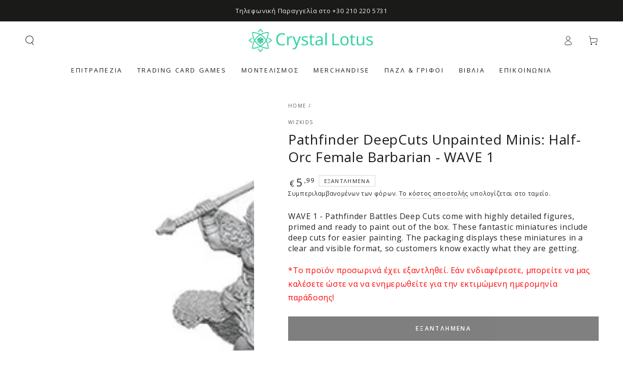

--- FILE ---
content_type: text/html; charset=utf-8
request_url: https://crystallotus.eu/products/pathfinder-deepcuts-unpainted-minis-half-orc-female-barbarian
body_size: 42446
content:
<!doctype html>
<html class="no-js" lang="el">
  <head>
    <meta charset="utf-8">
    <meta http-equiv="X-UA-Compatible" content="IE=edge">
    <meta name="viewport" content="width=device-width,initial-scale=1">
    <meta name="theme-color" content="">
    <link rel="canonical" href="https://crystallotus.eu/products/pathfinder-deepcuts-unpainted-minis-half-orc-female-barbarian">
    <link rel="preconnect" href="https://cdn.shopify.com" crossorigin>


    
        
    <!-- Global site tag (gtag.js) - Google Analytics -->
    <script async crossorigin fetchpriority="high" src="/cdn/shopifycloud/importmap-polyfill/es-modules-shim.2.4.0.js"></script>
<script async src="https://www.googletagmanager.com/gtag/js?id=G-GQVQFCQ7RN"></script>
    <script>
    window.dataLayer = window.dataLayer || [];
    function gtag(){dataLayer.push(arguments);}
    gtag('js', new Date());

    gtag('config', 'G-GQVQFCQ7RN');
    </script>
     
    <!-- Best price 360 tracking code-->
    <script>
      (function (a, b, c, d, s) {a.__bp360 = c;a[c] = a[c] || function (){(a[c].q = a[c].q || []).push(arguments);};
      s = b.createElement('script'); s.async = true; s.src = d; s.charset = 'utf-8'; (b.body || b.head).appendChild(s);})
      (window, document, 'bp', '//360.bestprice.gr/360.js');
      bp('connect', 'BP-311022-HCzgyCZUlD');
      </script>
 
   <!-- Hotjar Tracking Code for https://crystallotus.eu/ -->
   <script>
    (function(h,o,t,j,a,r){
        h.hj=h.hj||function(){(h.hj.q=h.hj.q||[]).push(arguments)};
        h._hjSettings={hjid:1783760,hjsv:6};
        a=o.getElementsByTagName('head')[0];
        r=o.createElement('script');r.async=1;
        r.src=t+h._hjSettings.hjid+j+h._hjSettings.hjsv;
        a.appendChild(r);
    })(window,document,'https://static.hotjar.com/c/hotjar-','.js?sv=');
   </script>
  
   <!-- Add the Tracking Script and Connect to your Account -->
   <script>
   (function(a,b,c,d,e,f,g){a['SkroutzAnalyticsObject']=e;a[e]= a[e] || function(){
    (a[e].q = a[e].q || []).push(arguments);};f=b.createElement(c);f.async=true;
    f.src=d;g=b.getElementsByTagName(c)[0];g.parentNode.insertBefore(f,g);
   })(window,document,'script','https://analytics.skroutz.gr/analytics.min.js','skroutz_analytics');

   skroutz_analytics('session', 'connect', 'SA-7975-4039');  // Connect your Account.
   </script><link rel="icon" type="image/png" href="//crystallotus.eu/cdn/shop/files/logo_without_white_1500x1500_3.png?crop=center&height=32&v=1729210664&width=32"><link rel="preconnect" href="https://fonts.shopifycdn.com" crossorigin><title>
      Pathfinder DeepCuts Unpainted Minis: Half-Orc Female Barbarian - WAVE 
 &ndash; Crystal Lotus</title><meta name="description" content="WAVE 1 - Pathfinder Battles Deep Cuts come with highly detailed figures, primed and ready to paint out of the box. These fantastic miniatures include deep cuts for easier painting. The packaging displays these miniatures in a clear and visible format, so customers know exactly what they are getting.">

<meta property="og:site_name" content="Crystal Lotus">
<meta property="og:url" content="https://crystallotus.eu/products/pathfinder-deepcuts-unpainted-minis-half-orc-female-barbarian">
<meta property="og:title" content="Pathfinder DeepCuts Unpainted Minis: Half-Orc Female Barbarian - WAVE ">
<meta property="og:type" content="product">
<meta property="og:description" content="WAVE 1 - Pathfinder Battles Deep Cuts come with highly detailed figures, primed and ready to paint out of the box. These fantastic miniatures include deep cuts for easier painting. The packaging displays these miniatures in a clear and visible format, so customers know exactly what they are getting."><meta property="og:image" content="http://crystallotus.eu/cdn/shop/files/pathfinder-deepcuts-unpainted-minis-half-orc-female-barbarian-wave-1-272913.jpg?v=1722133035">
  <meta property="og:image:secure_url" content="https://crystallotus.eu/cdn/shop/files/pathfinder-deepcuts-unpainted-minis-half-orc-female-barbarian-wave-1-272913.jpg?v=1722133035">
  <meta property="og:image:width" content="551">
  <meta property="og:image:height" content="551"><meta property="og:price:amount" content="5,99">
  <meta property="og:price:currency" content="EUR"><meta name="twitter:card" content="summary_large_image">
<meta name="twitter:title" content="Pathfinder DeepCuts Unpainted Minis: Half-Orc Female Barbarian - WAVE ">
<meta name="twitter:description" content="WAVE 1 - Pathfinder Battles Deep Cuts come with highly detailed figures, primed and ready to paint out of the box. These fantastic miniatures include deep cuts for easier painting. The packaging displays these miniatures in a clear and visible format, so customers know exactly what they are getting.">


    <script type="importmap">
      {
        "imports": {
          "mdl-scrollsnap": "//crystallotus.eu/cdn/shop/t/35/assets/scrollsnap.js?v=170600829773392310311731635760"
        }
      }
    </script>

    <script src="//crystallotus.eu/cdn/shop/t/35/assets/vendor-v4.js" defer="defer"></script>
    <script src="//crystallotus.eu/cdn/shop/t/35/assets/pubsub.js?v=64530984355039965911731635760" defer="defer"></script>
    <script src="//crystallotus.eu/cdn/shop/t/35/assets/global.js?v=81867184569486627351731635760" defer="defer"></script>
    <script src="//crystallotus.eu/cdn/shop/t/35/assets/modules-basis.js?v=92194030410068619331731635760" defer="defer"></script>

    <script>window.performance && window.performance.mark && window.performance.mark('shopify.content_for_header.start');</script><meta name="google-site-verification" content="XMgui-b4Qc1zO2vCv-U07sN3o0IPEt2FW4DlKefDF2o">
<meta name="facebook-domain-verification" content="adp4wx6bqp9y8nzlj905jsk3uk8xlq">
<meta id="shopify-digital-wallet" name="shopify-digital-wallet" content="/37924274307/digital_wallets/dialog">
<meta name="shopify-checkout-api-token" content="90e356cb5a4167d4833225d0142d498d">
<meta id="in-context-paypal-metadata" data-shop-id="37924274307" data-venmo-supported="false" data-environment="production" data-locale="en_US" data-paypal-v4="true" data-currency="EUR">
<link rel="alternate" hreflang="x-default" href="https://crystallotus.eu/products/pathfinder-deepcuts-unpainted-minis-half-orc-female-barbarian">
<link rel="alternate" hreflang="el" href="https://crystallotus.eu/products/pathfinder-deepcuts-unpainted-minis-half-orc-female-barbarian">
<link rel="alternate" hreflang="en" href="https://crystallotus.eu/en/products/pathfinder-deepcuts-unpainted-minis-half-orc-female-barbarian">
<link rel="alternate" type="application/json+oembed" href="https://crystallotus.eu/products/pathfinder-deepcuts-unpainted-minis-half-orc-female-barbarian.oembed">
<script async="async" src="/checkouts/internal/preloads.js?locale=el-GR"></script>
<script id="shopify-features" type="application/json">{"accessToken":"90e356cb5a4167d4833225d0142d498d","betas":["rich-media-storefront-analytics"],"domain":"crystallotus.eu","predictiveSearch":true,"shopId":37924274307,"locale":"el"}</script>
<script>var Shopify = Shopify || {};
Shopify.shop = "crystallotus-eu.myshopify.com";
Shopify.locale = "el";
Shopify.currency = {"active":"EUR","rate":"1.0"};
Shopify.country = "GR";
Shopify.theme = {"name":" Be Yours 8.0.0 Clean Setup 15\/Nov","id":174294401347,"schema_name":"Be Yours","schema_version":"8.0.0","theme_store_id":1399,"role":"main"};
Shopify.theme.handle = "null";
Shopify.theme.style = {"id":null,"handle":null};
Shopify.cdnHost = "crystallotus.eu/cdn";
Shopify.routes = Shopify.routes || {};
Shopify.routes.root = "/";</script>
<script type="module">!function(o){(o.Shopify=o.Shopify||{}).modules=!0}(window);</script>
<script>!function(o){function n(){var o=[];function n(){o.push(Array.prototype.slice.apply(arguments))}return n.q=o,n}var t=o.Shopify=o.Shopify||{};t.loadFeatures=n(),t.autoloadFeatures=n()}(window);</script>
<script id="shop-js-analytics" type="application/json">{"pageType":"product"}</script>
<script defer="defer" async type="module" src="//crystallotus.eu/cdn/shopifycloud/shop-js/modules/v2/client.init-shop-cart-sync_B5jQWq1Q.el.esm.js"></script>
<script defer="defer" async type="module" src="//crystallotus.eu/cdn/shopifycloud/shop-js/modules/v2/chunk.common_KiMmCvjw.esm.js"></script>
<script type="module">
  await import("//crystallotus.eu/cdn/shopifycloud/shop-js/modules/v2/client.init-shop-cart-sync_B5jQWq1Q.el.esm.js");
await import("//crystallotus.eu/cdn/shopifycloud/shop-js/modules/v2/chunk.common_KiMmCvjw.esm.js");

  window.Shopify.SignInWithShop?.initShopCartSync?.({"fedCMEnabled":true,"windoidEnabled":true});

</script>
<script id="__st">var __st={"a":37924274307,"offset":7200,"reqid":"3db81486-cb4e-4ca9-b8c4-059fe6507c7a-1768915863","pageurl":"crystallotus.eu\/products\/pathfinder-deepcuts-unpainted-minis-half-orc-female-barbarian","u":"a69c7ebb2c4c","p":"product","rtyp":"product","rid":5065950331011};</script>
<script>window.ShopifyPaypalV4VisibilityTracking = true;</script>
<script id="captcha-bootstrap">!function(){'use strict';const t='contact',e='account',n='new_comment',o=[[t,t],['blogs',n],['comments',n],[t,'customer']],c=[[e,'customer_login'],[e,'guest_login'],[e,'recover_customer_password'],[e,'create_customer']],r=t=>t.map((([t,e])=>`form[action*='/${t}']:not([data-nocaptcha='true']) input[name='form_type'][value='${e}']`)).join(','),a=t=>()=>t?[...document.querySelectorAll(t)].map((t=>t.form)):[];function s(){const t=[...o],e=r(t);return a(e)}const i='password',u='form_key',d=['recaptcha-v3-token','g-recaptcha-response','h-captcha-response',i],f=()=>{try{return window.sessionStorage}catch{return}},m='__shopify_v',_=t=>t.elements[u];function p(t,e,n=!1){try{const o=window.sessionStorage,c=JSON.parse(o.getItem(e)),{data:r}=function(t){const{data:e,action:n}=t;return t[m]||n?{data:e,action:n}:{data:t,action:n}}(c);for(const[e,n]of Object.entries(r))t.elements[e]&&(t.elements[e].value=n);n&&o.removeItem(e)}catch(o){console.error('form repopulation failed',{error:o})}}const l='form_type',E='cptcha';function T(t){t.dataset[E]=!0}const w=window,h=w.document,L='Shopify',v='ce_forms',y='captcha';let A=!1;((t,e)=>{const n=(g='f06e6c50-85a8-45c8-87d0-21a2b65856fe',I='https://cdn.shopify.com/shopifycloud/storefront-forms-hcaptcha/ce_storefront_forms_captcha_hcaptcha.v1.5.2.iife.js',D={infoText:'Προστατεύεται με το hCaptcha',privacyText:'Απόρρητο',termsText:'Όροι'},(t,e,n)=>{const o=w[L][v],c=o.bindForm;if(c)return c(t,g,e,D).then(n);var r;o.q.push([[t,g,e,D],n]),r=I,A||(h.body.append(Object.assign(h.createElement('script'),{id:'captcha-provider',async:!0,src:r})),A=!0)});var g,I,D;w[L]=w[L]||{},w[L][v]=w[L][v]||{},w[L][v].q=[],w[L][y]=w[L][y]||{},w[L][y].protect=function(t,e){n(t,void 0,e),T(t)},Object.freeze(w[L][y]),function(t,e,n,w,h,L){const[v,y,A,g]=function(t,e,n){const i=e?o:[],u=t?c:[],d=[...i,...u],f=r(d),m=r(i),_=r(d.filter((([t,e])=>n.includes(e))));return[a(f),a(m),a(_),s()]}(w,h,L),I=t=>{const e=t.target;return e instanceof HTMLFormElement?e:e&&e.form},D=t=>v().includes(t);t.addEventListener('submit',(t=>{const e=I(t);if(!e)return;const n=D(e)&&!e.dataset.hcaptchaBound&&!e.dataset.recaptchaBound,o=_(e),c=g().includes(e)&&(!o||!o.value);(n||c)&&t.preventDefault(),c&&!n&&(function(t){try{if(!f())return;!function(t){const e=f();if(!e)return;const n=_(t);if(!n)return;const o=n.value;o&&e.removeItem(o)}(t);const e=Array.from(Array(32),(()=>Math.random().toString(36)[2])).join('');!function(t,e){_(t)||t.append(Object.assign(document.createElement('input'),{type:'hidden',name:u})),t.elements[u].value=e}(t,e),function(t,e){const n=f();if(!n)return;const o=[...t.querySelectorAll(`input[type='${i}']`)].map((({name:t})=>t)),c=[...d,...o],r={};for(const[a,s]of new FormData(t).entries())c.includes(a)||(r[a]=s);n.setItem(e,JSON.stringify({[m]:1,action:t.action,data:r}))}(t,e)}catch(e){console.error('failed to persist form',e)}}(e),e.submit())}));const S=(t,e)=>{t&&!t.dataset[E]&&(n(t,e.some((e=>e===t))),T(t))};for(const o of['focusin','change'])t.addEventListener(o,(t=>{const e=I(t);D(e)&&S(e,y())}));const B=e.get('form_key'),M=e.get(l),P=B&&M;t.addEventListener('DOMContentLoaded',(()=>{const t=y();if(P)for(const e of t)e.elements[l].value===M&&p(e,B);[...new Set([...A(),...v().filter((t=>'true'===t.dataset.shopifyCaptcha))])].forEach((e=>S(e,t)))}))}(h,new URLSearchParams(w.location.search),n,t,e,['guest_login'])})(!0,!0)}();</script>
<script integrity="sha256-4kQ18oKyAcykRKYeNunJcIwy7WH5gtpwJnB7kiuLZ1E=" data-source-attribution="shopify.loadfeatures" defer="defer" src="//crystallotus.eu/cdn/shopifycloud/storefront/assets/storefront/load_feature-a0a9edcb.js" crossorigin="anonymous"></script>
<script data-source-attribution="shopify.dynamic_checkout.dynamic.init">var Shopify=Shopify||{};Shopify.PaymentButton=Shopify.PaymentButton||{isStorefrontPortableWallets:!0,init:function(){window.Shopify.PaymentButton.init=function(){};var t=document.createElement("script");t.src="https://crystallotus.eu/cdn/shopifycloud/portable-wallets/latest/portable-wallets.el.js",t.type="module",document.head.appendChild(t)}};
</script>
<script data-source-attribution="shopify.dynamic_checkout.buyer_consent">
  function portableWalletsHideBuyerConsent(e){var t=document.getElementById("shopify-buyer-consent"),n=document.getElementById("shopify-subscription-policy-button");t&&n&&(t.classList.add("hidden"),t.setAttribute("aria-hidden","true"),n.removeEventListener("click",e))}function portableWalletsShowBuyerConsent(e){var t=document.getElementById("shopify-buyer-consent"),n=document.getElementById("shopify-subscription-policy-button");t&&n&&(t.classList.remove("hidden"),t.removeAttribute("aria-hidden"),n.addEventListener("click",e))}window.Shopify?.PaymentButton&&(window.Shopify.PaymentButton.hideBuyerConsent=portableWalletsHideBuyerConsent,window.Shopify.PaymentButton.showBuyerConsent=portableWalletsShowBuyerConsent);
</script>
<script data-source-attribution="shopify.dynamic_checkout.cart.bootstrap">document.addEventListener("DOMContentLoaded",(function(){function t(){return document.querySelector("shopify-accelerated-checkout-cart, shopify-accelerated-checkout")}if(t())Shopify.PaymentButton.init();else{new MutationObserver((function(e,n){t()&&(Shopify.PaymentButton.init(),n.disconnect())})).observe(document.body,{childList:!0,subtree:!0})}}));
</script>
<script id='scb4127' type='text/javascript' async='' src='https://crystallotus.eu/cdn/shopifycloud/privacy-banner/storefront-banner.js'></script><link id="shopify-accelerated-checkout-styles" rel="stylesheet" media="screen" href="https://crystallotus.eu/cdn/shopifycloud/portable-wallets/latest/accelerated-checkout-backwards-compat.css" crossorigin="anonymous">
<style id="shopify-accelerated-checkout-cart">
        #shopify-buyer-consent {
  margin-top: 1em;
  display: inline-block;
  width: 100%;
}

#shopify-buyer-consent.hidden {
  display: none;
}

#shopify-subscription-policy-button {
  background: none;
  border: none;
  padding: 0;
  text-decoration: underline;
  font-size: inherit;
  cursor: pointer;
}

#shopify-subscription-policy-button::before {
  box-shadow: none;
}

      </style>
<script id="sections-script" data-sections="header" defer="defer" src="//crystallotus.eu/cdn/shop/t/35/compiled_assets/scripts.js?v=4536"></script>
<script>window.performance && window.performance.mark && window.performance.mark('shopify.content_for_header.end');</script>
<style data-shopify>@font-face {
  font-family: "Open Sans";
  font-weight: 400;
  font-style: normal;
  font-display: swap;
  src: url("//crystallotus.eu/cdn/fonts/open_sans/opensans_n4.c32e4d4eca5273f6d4ee95ddf54b5bbb75fc9b61.woff2") format("woff2"),
       url("//crystallotus.eu/cdn/fonts/open_sans/opensans_n4.5f3406f8d94162b37bfa232b486ac93ee892406d.woff") format("woff");
}

  @font-face {
  font-family: "Open Sans";
  font-weight: 600;
  font-style: normal;
  font-display: swap;
  src: url("//crystallotus.eu/cdn/fonts/open_sans/opensans_n6.15aeff3c913c3fe570c19cdfeed14ce10d09fb08.woff2") format("woff2"),
       url("//crystallotus.eu/cdn/fonts/open_sans/opensans_n6.14bef14c75f8837a87f70ce22013cb146ee3e9f3.woff") format("woff");
}

  @font-face {
  font-family: "Open Sans";
  font-weight: 400;
  font-style: italic;
  font-display: swap;
  src: url("//crystallotus.eu/cdn/fonts/open_sans/opensans_i4.6f1d45f7a46916cc95c694aab32ecbf7509cbf33.woff2") format("woff2"),
       url("//crystallotus.eu/cdn/fonts/open_sans/opensans_i4.4efaa52d5a57aa9a57c1556cc2b7465d18839daa.woff") format("woff");
}

  @font-face {
  font-family: "Open Sans";
  font-weight: 600;
  font-style: italic;
  font-display: swap;
  src: url("//crystallotus.eu/cdn/fonts/open_sans/opensans_i6.828bbc1b99433eacd7d50c9f0c1bfe16f27b89a3.woff2") format("woff2"),
       url("//crystallotus.eu/cdn/fonts/open_sans/opensans_i6.a79e1402e2bbd56b8069014f43ff9c422c30d057.woff") format("woff");
}

  @font-face {
  font-family: "Open Sans";
  font-weight: 400;
  font-style: normal;
  font-display: swap;
  src: url("//crystallotus.eu/cdn/fonts/open_sans/opensans_n4.c32e4d4eca5273f6d4ee95ddf54b5bbb75fc9b61.woff2") format("woff2"),
       url("//crystallotus.eu/cdn/fonts/open_sans/opensans_n4.5f3406f8d94162b37bfa232b486ac93ee892406d.woff") format("woff");
}

  @font-face {
  font-family: "Open Sans";
  font-weight: 600;
  font-style: normal;
  font-display: swap;
  src: url("//crystallotus.eu/cdn/fonts/open_sans/opensans_n6.15aeff3c913c3fe570c19cdfeed14ce10d09fb08.woff2") format("woff2"),
       url("//crystallotus.eu/cdn/fonts/open_sans/opensans_n6.14bef14c75f8837a87f70ce22013cb146ee3e9f3.woff") format("woff");
}


  :root {
    --font-body-family: "Open Sans", sans-serif;
    --font-body-style: normal;
    --font-body-weight: 400;

    --font-heading-family: "Open Sans", sans-serif;
    --font-heading-style: normal;
    --font-heading-weight: 400;

    --font-body-scale: 1.0;
    --font-heading-scale: 1.0;

    --font-navigation-family: var(--font-heading-family);
    --font-navigation-size: 13px;
    --font-navigation-weight: var(--font-heading-weight);
    --font-button-family: var(--font-body-family);
    --font-button-size: 12px;
    --font-button-baseline: 0rem;
    --font-price-family: var(--font-heading-family);
    --font-price-scale: var(--font-heading-scale);

    --color-base-text: 33, 35, 38;
    --color-base-background: 255, 255, 255;
    --color-base-solid-button-labels: 255, 255, 255;
    --color-base-outline-button-labels: 26, 27, 24;
    --color-base-accent: 0, 0, 0;
    --color-base-heading: 26, 27, 24;
    --color-base-border: 210, 213, 217;
    --color-placeholder: 255, 255, 255;
    --color-overlay: 33, 35, 38;
    --color-keyboard-focus: 135, 173, 245;
    --color-shadow: 168, 232, 226;
    --shadow-opacity: 1;

    --color-background-dark: 235, 235, 235;
    --color-price: #1a1b18;
    --color-sale-price: #d72c0d;
    --color-sale-badge-background: #d72c0d;
    --color-reviews: #ffb503;
    --color-critical: #d72c0d;
    --color-success: #008060;
    --color-highlight: 187, 255, 0;

    --payment-terms-background-color: #ffffff;
    --page-width: 160rem;
    --page-width-margin: 0rem;

    --card-color-scheme: var(--color-placeholder);
    --card-text-alignment: left;
    --card-flex-alignment: flex-left;
    --card-image-padding: 0px;
    --card-border-width: 0px;
    --card-radius: 0px;
    --card-shadow-horizontal-offset: 0px;
    --card-shadow-vertical-offset: 0px;
    
    --button-radius: 0px;
    --button-border-width: 0px;
    --button-shadow-horizontal-offset: 0px;
    --button-shadow-vertical-offset: 0px;

    --spacing-sections-desktop: 0px;
    --spacing-sections-mobile: 0px;

    --gradient-free-ship-progress: linear-gradient(325deg,#F9423A 0,#F1E04D 100%);
    --gradient-free-ship-complete: linear-gradient(325deg, #049cff 0, #35ee7a 100%);

    --plabel-price-tag-color: #000000;
    --plabel-price-tag-background: #d1d5db;
    --plabel-price-tag-height: 2.5rem;

    --swatch-outline-color: #f4f6f8;
  }

  *,
  *::before,
  *::after {
    box-sizing: inherit;
  }

  html {
    box-sizing: border-box;
    font-size: calc(var(--font-body-scale) * 62.5%);
    height: 100%;
  }

  body {
    min-height: 100%;
    margin: 0;
    font-size: 1.5rem;
    letter-spacing: 0.06rem;
    line-height: calc(1 + 0.8 / var(--font-body-scale));
    font-family: var(--font-body-family);
    font-style: var(--font-body-style);
    font-weight: var(--font-body-weight);
  }

  @media screen and (min-width: 750px) {
    body {
      font-size: 1.6rem;
    }
  }</style><svg viewBox="0 0 122 53" fill="none" style="display:none;"><defs><path id="hlCircle" d="M119.429 6.64904C100.715 1.62868 55.3088 -4.62247 23.3966 10.5358C-8.5157 25.694 0.331084 39.5052 9.60732 45.0305C18.8835 50.5558 53.0434 57.468 96.7751 45.0305C111.541 40.8309 135.673 24.379 109.087 13.4508C105.147 11.8313 93.2293 8.5924 77.0761 8.5924" stroke="currentColor" stroke-linecap="round" stroke-linejoin="round"></path></defs></svg><link href="//crystallotus.eu/cdn/shop/t/35/assets/base.css?v=26813077792174314151731635759" rel="stylesheet" type="text/css" media="all" /><link rel="stylesheet" href="//crystallotus.eu/cdn/shop/t/35/assets/apps.css?v=58555770612562691921731635759" media="print" fetchpriority="low" onload="this.media='all'"><link rel="preload" as="font" href="//crystallotus.eu/cdn/fonts/open_sans/opensans_n4.c32e4d4eca5273f6d4ee95ddf54b5bbb75fc9b61.woff2" type="font/woff2" crossorigin><link rel="preload" as="font" href="//crystallotus.eu/cdn/fonts/open_sans/opensans_n4.c32e4d4eca5273f6d4ee95ddf54b5bbb75fc9b61.woff2" type="font/woff2" crossorigin><link rel="stylesheet" href="//crystallotus.eu/cdn/shop/t/35/assets/component-predictive-search.css?v=94320327991181004901731635760" media="print" onload="this.media='all'"><link rel="stylesheet" href="//crystallotus.eu/cdn/shop/t/35/assets/component-quick-view.css?v=161742497119562552051731635760" media="print" onload="this.media='all'"><link rel="stylesheet" href="//crystallotus.eu/cdn/shop/t/35/assets/component-color-swatches.css?v=147375175252346861151731635759" media="print" onload="this.media='all'"><script>
  document.documentElement.classList.replace('no-js', 'js');

  window.theme = window.theme || {};

  theme.routes = {
    root_url: '/',
    cart_url: '/cart',
    cart_add_url: '/cart/add',
    cart_change_url: '/cart/change',
    cart_update_url: '/cart/update',
    search_url: '/search',
    predictive_search_url: '/search/suggest'
  };

  theme.cartStrings = {
    error: `Παρουσιάστηκε σφάλμα κατά την ενημέρωση του καλαθιού σας. Δοκιμάστε ξανά.`,
    quantityError: `Μπορείτε να προσθέσετε μόνο [quantity] αυτού του προϊόντος στο καλάθι σας.`
  };

  theme.variantStrings = {
    addToCart: `Προσθήκη στο καλάθι`,
    soldOut: `Εξαντλημένα`,
    unavailable: `Δυσεύρετος`,
    preOrder: `Προπαραγγελία`
  };

  theme.accessibilityStrings = {
    imageAvailable: `Η εικόνα [index] είναι πλέον διαθέσιμη σε προβολή συλλογής`,
    shareSuccess: `Ο σύνδεσμος αντιγράφηκε στο πρόχειρο!`
  }

  theme.dateStrings = {
    d: ``,
    day: `Ημέρα`,
    days: `Μέρες`,
    hour: `Ωρα`,
    hours: `Ώρες`,
    minute: `Ελάχ`,
    minutes: ``,
    second: ``,
    seconds: `Δευτ`
  };theme.shopSettings = {
    moneyFormat: "€{{amount_with_comma_separator}}",
    isoCode: "EUR",
    cartDrawer: true,
    currencyCode: false,
    giftwrapRate: 'product'
  };

  theme.settings = {
    themeName: 'Be Yours',
    themeVersion: '8.0.0',
    agencyId: ''
  };

  /*! (c) Andrea Giammarchi @webreflection ISC */
  !function(){"use strict";var e=function(e,t){var n=function(e){for(var t=0,n=e.length;t<n;t++)r(e[t])},r=function(e){var t=e.target,n=e.attributeName,r=e.oldValue;t.attributeChangedCallback(n,r,t.getAttribute(n))};return function(o,a){var l=o.constructor.observedAttributes;return l&&e(a).then((function(){new t(n).observe(o,{attributes:!0,attributeOldValue:!0,attributeFilter:l});for(var e=0,a=l.length;e<a;e++)o.hasAttribute(l[e])&&r({target:o,attributeName:l[e],oldValue:null})})),o}};function t(e,t){(null==t||t>e.length)&&(t=e.length);for(var n=0,r=new Array(t);n<t;n++)r[n]=e[n];return r}function n(e,n){var r="undefined"!=typeof Symbol&&e[Symbol.iterator]||e["@@iterator"];if(!r){if(Array.isArray(e)||(r=function(e,n){if(e){if("string"==typeof e)return t(e,n);var r=Object.prototype.toString.call(e).slice(8,-1);return"Object"===r&&e.constructor&&(r=e.constructor.name),"Map"===r||"Set"===r?Array.from(e):"Arguments"===r||/^(?:Ui|I)nt(?:8|16|32)(?:Clamped)?Array$/.test(r)?t(e,n):void 0}}(e))||n&&e&&"number"==typeof e.length){r&&(e=r);var o=0,a=function(){};return{s:a,n:function(){return o>=e.length?{done:!0}:{done:!1,value:e[o++]}},e:function(e){throw e},f:a}}throw new TypeError("Invalid attempt to iterate non-iterable instance.\nIn order to be iterable, non-array objects must have a [Symbol.iterator]() method.")}var l,i=!0,u=!1;return{s:function(){r=r.call(e)},n:function(){var e=r.next();return i=e.done,e},e:function(e){u=!0,l=e},f:function(){try{i||null==r.return||r.return()}finally{if(u)throw l}}}}
  /*! (c) Andrea Giammarchi - ISC */var r=!0,o=!1,a="querySelectorAll",l="querySelectorAll",i=self,u=i.document,c=i.Element,s=i.MutationObserver,f=i.Set,d=i.WeakMap,h=function(e){return l in e},v=[].filter,g=function(e){var t=new d,i=function(n,r){var o;if(r)for(var a,l=function(e){return e.matches||e.webkitMatchesSelector||e.msMatchesSelector}(n),i=0,u=p.length;i<u;i++)l.call(n,a=p[i])&&(t.has(n)||t.set(n,new f),(o=t.get(n)).has(a)||(o.add(a),e.handle(n,r,a)));else t.has(n)&&(o=t.get(n),t.delete(n),o.forEach((function(t){e.handle(n,r,t)})))},g=function(e){for(var t=!(arguments.length>1&&void 0!==arguments[1])||arguments[1],n=0,r=e.length;n<r;n++)i(e[n],t)},p=e.query,y=e.root||u,m=function(e){var t=arguments.length>1&&void 0!==arguments[1]?arguments[1]:document,l=arguments.length>2&&void 0!==arguments[2]?arguments[2]:MutationObserver,i=arguments.length>3&&void 0!==arguments[3]?arguments[3]:["*"],u=function t(o,l,i,u,c,s){var f,d=n(o);try{for(d.s();!(f=d.n()).done;){var h=f.value;(s||a in h)&&(c?i.has(h)||(i.add(h),u.delete(h),e(h,c)):u.has(h)||(u.add(h),i.delete(h),e(h,c)),s||t(h[a](l),l,i,u,c,r))}}catch(e){d.e(e)}finally{d.f()}},c=new l((function(e){if(i.length){var t,a=i.join(","),l=new Set,c=new Set,s=n(e);try{for(s.s();!(t=s.n()).done;){var f=t.value,d=f.addedNodes,h=f.removedNodes;u(h,a,l,c,o,o),u(d,a,l,c,r,o)}}catch(e){s.e(e)}finally{s.f()}}})),s=c.observe;return(c.observe=function(e){return s.call(c,e,{subtree:r,childList:r})})(t),c}(i,y,s,p),b=c.prototype.attachShadow;return b&&(c.prototype.attachShadow=function(e){var t=b.call(this,e);return m.observe(t),t}),p.length&&g(y[l](p)),{drop:function(e){for(var n=0,r=e.length;n<r;n++)t.delete(e[n])},flush:function(){for(var e=m.takeRecords(),t=0,n=e.length;t<n;t++)g(v.call(e[t].removedNodes,h),!1),g(v.call(e[t].addedNodes,h),!0)},observer:m,parse:g}},p=self,y=p.document,m=p.Map,b=p.MutationObserver,w=p.Object,E=p.Set,S=p.WeakMap,A=p.Element,M=p.HTMLElement,O=p.Node,N=p.Error,C=p.TypeError,T=p.Reflect,q=w.defineProperty,I=w.keys,D=w.getOwnPropertyNames,L=w.setPrototypeOf,P=!self.customElements,k=function(e){for(var t=I(e),n=[],r=t.length,o=0;o<r;o++)n[o]=e[t[o]],delete e[t[o]];return function(){for(var o=0;o<r;o++)e[t[o]]=n[o]}};if(P){var x=function(){var e=this.constructor;if(!$.has(e))throw new C("Illegal constructor");var t=$.get(e);if(W)return z(W,t);var n=H.call(y,t);return z(L(n,e.prototype),t)},H=y.createElement,$=new m,_=new m,j=new m,R=new m,V=[],U=g({query:V,handle:function(e,t,n){var r=j.get(n);if(t&&!r.isPrototypeOf(e)){var o=k(e);W=L(e,r);try{new r.constructor}finally{W=null,o()}}var a="".concat(t?"":"dis","connectedCallback");a in r&&e[a]()}}).parse,W=null,F=function(e){if(!_.has(e)){var t,n=new Promise((function(e){t=e}));_.set(e,{$:n,_:t})}return _.get(e).$},z=e(F,b);q(self,"customElements",{configurable:!0,value:{define:function(e,t){if(R.has(e))throw new N('the name "'.concat(e,'" has already been used with this registry'));$.set(t,e),j.set(e,t.prototype),R.set(e,t),V.push(e),F(e).then((function(){U(y.querySelectorAll(e))})),_.get(e)._(t)},get:function(e){return R.get(e)},whenDefined:F}}),q(x.prototype=M.prototype,"constructor",{value:x}),q(self,"HTMLElement",{configurable:!0,value:x}),q(y,"createElement",{configurable:!0,value:function(e,t){var n=t&&t.is,r=n?R.get(n):R.get(e);return r?new r:H.call(y,e)}}),"isConnected"in O.prototype||q(O.prototype,"isConnected",{configurable:!0,get:function(){return!(this.ownerDocument.compareDocumentPosition(this)&this.DOCUMENT_POSITION_DISCONNECTED)}})}else if(P=!self.customElements.get("extends-li"))try{var B=function e(){return self.Reflect.construct(HTMLLIElement,[],e)};B.prototype=HTMLLIElement.prototype;var G="extends-li";self.customElements.define("extends-li",B,{extends:"li"}),P=y.createElement("li",{is:G}).outerHTML.indexOf(G)<0;var J=self.customElements,K=J.get,Q=J.whenDefined;q(self.customElements,"whenDefined",{configurable:!0,value:function(e){var t=this;return Q.call(this,e).then((function(n){return n||K.call(t,e)}))}})}catch(e){}if(P){var X=function(e){var t=ae.get(e);ve(t.querySelectorAll(this),e.isConnected)},Y=self.customElements,Z=y.createElement,ee=Y.define,te=Y.get,ne=Y.upgrade,re=T||{construct:function(e){return e.call(this)}},oe=re.construct,ae=new S,le=new E,ie=new m,ue=new m,ce=new m,se=new m,fe=[],de=[],he=function(e){return se.get(e)||te.call(Y,e)},ve=g({query:de,handle:function(e,t,n){var r=ce.get(n);if(t&&!r.isPrototypeOf(e)){var o=k(e);be=L(e,r);try{new r.constructor}finally{be=null,o()}}var a="".concat(t?"":"dis","connectedCallback");a in r&&e[a]()}}).parse,ge=g({query:fe,handle:function(e,t){ae.has(e)&&(t?le.add(e):le.delete(e),de.length&&X.call(de,e))}}).parse,pe=A.prototype.attachShadow;pe&&(A.prototype.attachShadow=function(e){var t=pe.call(this,e);return ae.set(this,t),t});var ye=function(e){if(!ue.has(e)){var t,n=new Promise((function(e){t=e}));ue.set(e,{$:n,_:t})}return ue.get(e).$},me=e(ye,b),be=null;D(self).filter((function(e){return/^HTML.*Element$/.test(e)})).forEach((function(e){var t=self[e];function n(){var e=this.constructor;if(!ie.has(e))throw new C("Illegal constructor");var n=ie.get(e),r=n.is,o=n.tag;if(r){if(be)return me(be,r);var a=Z.call(y,o);return a.setAttribute("is",r),me(L(a,e.prototype),r)}return oe.call(this,t,[],e)}q(n.prototype=t.prototype,"constructor",{value:n}),q(self,e,{value:n})})),q(y,"createElement",{configurable:!0,value:function(e,t){var n=t&&t.is;if(n){var r=se.get(n);if(r&&ie.get(r).tag===e)return new r}var o=Z.call(y,e);return n&&o.setAttribute("is",n),o}}),q(Y,"get",{configurable:!0,value:he}),q(Y,"whenDefined",{configurable:!0,value:ye}),q(Y,"upgrade",{configurable:!0,value:function(e){var t=e.getAttribute("is");if(t){var n=se.get(t);if(n)return void me(L(e,n.prototype),t)}ne.call(Y,e)}}),q(Y,"define",{configurable:!0,value:function(e,t,n){if(he(e))throw new N("'".concat(e,"' has already been defined as a custom element"));var r,o=n&&n.extends;ie.set(t,o?{is:e,tag:o}:{is:"",tag:e}),o?(r="".concat(o,'[is="').concat(e,'"]'),ce.set(r,t.prototype),se.set(e,t),de.push(r)):(ee.apply(Y,arguments),fe.push(r=e)),ye(e).then((function(){o?(ve(y.querySelectorAll(r)),le.forEach(X,[r])):ge(y.querySelectorAll(r))})),ue.get(e)._(t)}})}}();
</script>
<!-- BEGIN app block: shopify://apps/fontify/blocks/app-embed/334490e2-2153-4a2e-a452-e90bdeffa3cc --><link rel="preconnect" href="https://cdn.nitroapps.co" crossorigin=""><!-- shop nitro_fontify metafields --><link rel="preconnect" href="https://fonts.googleapis.com">
                     
            <link rel="stylesheet" href="https://fonts.googleapis.com/css2?family=Open+Sans:ital,wght@0,300;0,400;0,500;0,600;0,700;0,800;1,300;1,400;1,500;1,600;1,700;1,800&display=swap" />
            <link rel="prefetch" href="https://fonts.googleapis.com/css2?family=Open+Sans:ital,wght@0,300;0,400;0,500;0,600;0,700;0,800;1,300;1,400;1,500;1,600;1,700;1,800&display=swap" as="style" />
                     
    <style type="text/css" id="nitro-fontify" >
				 
		 
					body,h1,h2,h3,h4,h5,h6,p,a,li,*:not(.fa):not([class*="pe-"]):not(.lni):not(i[class*="iccl-"]):not(i[class*="la"]):not(i[class*="fa"]):not(.jdgm-star):not(.r--stars-icon){
				font-family: 'Open Sans' !important;
				
			}
		 
	</style>
<script>
    console.log(null);
    console.log(null);
  </script><script
  type="text/javascript"
  id="fontify-scripts"
>
  
  (function () {
    // Prevent duplicate execution
    if (window.fontifyScriptInitialized) {
      return;
    }
    window.fontifyScriptInitialized = true;

    if (window.opener) {
      // Remove existing listener if any before adding new one
      if (window.fontifyMessageListener) {
        window.removeEventListener('message', window.fontifyMessageListener, false);
      }

      function watchClosedWindow() {
        let itv = setInterval(function () {
          if (!window.opener || window.opener.closed) {
            clearInterval(itv);
            window.close();
          }
        }, 1000);
      }

      // Helper function to inject scripts and links from vite-tag content
      function injectScript(encodedContent) {
        

        // Decode HTML entities
        const tempTextarea = document.createElement('textarea');
        tempTextarea.innerHTML = encodedContent;
        const viteContent = tempTextarea.value;

        // Parse HTML content
        const tempDiv = document.createElement('div');
        tempDiv.innerHTML = viteContent;

        // Track duplicates within tempDiv only
        const scriptIds = new Set();
        const scriptSrcs = new Set();
        const linkKeys = new Set();

        // Helper to clone element attributes
        function cloneAttributes(source, target) {
          Array.from(source.attributes).forEach(function(attr) {
            if (attr.name === 'crossorigin') {
              target.crossOrigin = attr.value;
            } else {
              target.setAttribute(attr.name, attr.value);
            }
          });
          if (source.textContent) {
            target.textContent = source.textContent;
          }
        }

        // Inject scripts (filter duplicates within tempDiv)
        tempDiv.querySelectorAll('script').forEach(function(script) {
          const scriptId = script.getAttribute('id');
          const scriptSrc = script.getAttribute('src');

          // Skip if duplicate in tempDiv
          if ((scriptId && scriptIds.has(scriptId)) || (scriptSrc && scriptSrcs.has(scriptSrc))) {
            return;
          }

          // Track script
          if (scriptId) scriptIds.add(scriptId);
          if (scriptSrc) scriptSrcs.add(scriptSrc);

          // Clone and inject
          const newScript = document.createElement('script');
          cloneAttributes(script, newScript);

          document.head.appendChild(newScript);
        });

        // Inject links (filter duplicates within tempDiv)
        tempDiv.querySelectorAll('link').forEach(function(link) {
          const linkHref = link.getAttribute('href');
          const linkRel = link.getAttribute('rel') || '';
          const key = linkHref + '|' + linkRel;

          // Skip if duplicate in tempDiv
          if (linkHref && linkKeys.has(key)) {
            return;
          }

          // Track link
          if (linkHref) linkKeys.add(key);

          // Clone and inject
          const newLink = document.createElement('link');
          cloneAttributes(link, newLink);
          document.head.appendChild(newLink);
        });
      }

      // Function to apply preview font data


      function receiveMessage(event) {
        watchClosedWindow();
        if (event.data.action == 'fontify_ready') {
          console.log('fontify_ready');
          injectScript(`&lt;!-- BEGIN app snippet: vite-tag --&gt;


  &lt;script src=&quot;https://cdn.shopify.com/extensions/019bafe3-77e1-7e6a-87b2-cbeff3e5cd6f/fontify-polaris-11/assets/main-B3V8Mu2P.js&quot; type=&quot;module&quot; crossorigin=&quot;anonymous&quot;&gt;&lt;/script&gt;

&lt;!-- END app snippet --&gt;
  &lt;!-- BEGIN app snippet: vite-tag --&gt;


  &lt;link href=&quot;//cdn.shopify.com/extensions/019bafe3-77e1-7e6a-87b2-cbeff3e5cd6f/fontify-polaris-11/assets/main-GVRB1u2d.css&quot; rel=&quot;stylesheet&quot; type=&quot;text/css&quot; media=&quot;all&quot; /&gt;

&lt;!-- END app snippet --&gt;
`);

        } else if (event.data.action == 'font_audit_ready') {
          injectScript(`&lt;!-- BEGIN app snippet: vite-tag --&gt;


  &lt;script src=&quot;https://cdn.shopify.com/extensions/019bafe3-77e1-7e6a-87b2-cbeff3e5cd6f/fontify-polaris-11/assets/audit-DDeWPAiq.js&quot; type=&quot;module&quot; crossorigin=&quot;anonymous&quot;&gt;&lt;/script&gt;

&lt;!-- END app snippet --&gt;
  &lt;!-- BEGIN app snippet: vite-tag --&gt;


  &lt;link href=&quot;//cdn.shopify.com/extensions/019bafe3-77e1-7e6a-87b2-cbeff3e5cd6f/fontify-polaris-11/assets/audit-CNr6hPle.css&quot; rel=&quot;stylesheet&quot; type=&quot;text/css&quot; media=&quot;all&quot; /&gt;

&lt;!-- END app snippet --&gt;
`);

        } else if (event.data.action == 'preview_font_data') {
          const fontData = event?.data || null;
          window.fontifyPreviewData = fontData;
          injectScript(`&lt;!-- BEGIN app snippet: vite-tag --&gt;


  &lt;script src=&quot;https://cdn.shopify.com/extensions/019bafe3-77e1-7e6a-87b2-cbeff3e5cd6f/fontify-polaris-11/assets/preview-CH6oXAfY.js&quot; type=&quot;module&quot; crossorigin=&quot;anonymous&quot;&gt;&lt;/script&gt;

&lt;!-- END app snippet --&gt;
`);
        }
      }

      // Store reference to listener for cleanup
      window.fontifyMessageListener = receiveMessage;
      window.addEventListener('message', receiveMessage, false);

      // Send init message when window is opened from opener
      if (window.opener) {
        window.opener.postMessage({ action: `${window.name}_init`, data: JSON.parse(JSON.stringify({})) }, '*');
      }
    }
  })();
</script>


<!-- END app block --><!-- BEGIN app block: shopify://apps/selecty/blocks/app-embed/a005a4a7-4aa2-4155-9c2b-0ab41acbf99c --><template id="sel-form-template">
  <div id="sel-form" style="display: none;">
    <form method="post" action="/localization" id="localization_form" accept-charset="UTF-8" class="shopify-localization-form" enctype="multipart/form-data"><input type="hidden" name="form_type" value="localization" /><input type="hidden" name="utf8" value="✓" /><input type="hidden" name="_method" value="put" /><input type="hidden" name="return_to" value="/products/pathfinder-deepcuts-unpainted-minis-half-orc-female-barbarian" />
      <input type="hidden" name="country_code" value="GR">
      <input type="hidden" name="language_code" value="el">
    </form>
  </div>
</template>


  <script>
    (function () {
      window.$selector = window.$selector || []; // Create empty queue for action (sdk) if user has not created his yet
      // Fetch geodata only for new users
      const wasRedirected = localStorage.getItem('sel-autodetect') === '1';

      if (!wasRedirected) {
        window.selectorConfigGeoData = fetch('/browsing_context_suggestions.json?source=geolocation_recommendation&country[enabled]=true&currency[enabled]=true&language[enabled]=true', {
          method: 'GET',
          mode: 'cors',
          cache: 'default',
          credentials: 'same-origin',
          headers: {
            'Content-Type': 'application/json',
            'Access-Control-Allow-Origin': '*'
          },
          redirect: 'follow',
          referrerPolicy: 'no-referrer',
        });
      }
    })()
  </script>
  <script type="application/json" id="__selectors_json">
    {
    "selectors": 
  [{"title":"Language Selector","status":"published","visibility":[],"design":{"resource":"languages","resourceList":["languages","currencies"],"type":"drop-down","theme":"cute","scheme":"beet","short":"languages","search":"none","scale":70,"styles":{"general":"","extra":""},"reverse":true,"view":"all","colors":{"text":{"red":255,"green":255,"blue":255,"alpha":1,"filter":"invert(100%) sepia(0%) saturate(7488%) hue-rotate(263deg) brightness(98%) contrast(99%)"},"accent":{"red":255,"green":255,"blue":255,"alpha":1,"filter":"invert(100%) sepia(0%) saturate(7500%) hue-rotate(33deg) brightness(109%) contrast(110%)"},"background":{"red":120,"green":28,"blue":104,"alpha":1,"filter":"invert(17%) sepia(92%) saturate(1165%) hue-rotate(278deg) brightness(96%) contrast(104%)"}},"withoutShadowRoot":false,"typography":{"default":{"fontFamily":"Helvetica","fontStyle":"normal","fontWeight":"bold","size":{"value":14,"dimension":"px"}},"accent":{"fontFamily":"Verdana","fontStyle":"normal","fontWeight":"normal","size":{"value":14,"dimension":"px"}}},"position":{"type":"fixed","value":{"horizontal":"right","vertical":"bottom"}},"visibility":{"breakpoints":["xs","sm","md","lg","xl"],"urls":{"logicVariant":"include","resources":[]},"params":{"logicVariant":"include","resources":[]},"languages":{"logicVariant":"include","resources":[]},"countries":{"logicVariant":"include","resources":[]}}},"id":"FG506411","i18n":{"original":{}}}],
    "store": 
  
    {"isBrandingStore":true,"shouldBranding":true}
  
,
    "autodetect": 
  null
,
    "autoRedirect": 
  null
,
    "customResources": 
  [],
    "markets": [{"enabled":true,"locale":"el","countries":["GR"],"webPresence":{"alternateLocales":["en"],"defaultLocale":"el","subfolderSuffix":null,"domain":{"host":"crystallotus.eu"}},"localCurrencies":false,"curr":{"code":"EUR"},"alternateLocales":["en"],"domain":{"host":"crystallotus.eu"},"name":"Greece","regions":[{"code":"GR"}],"country":"GR","title":"Greece","host":"crystallotus.eu"},{"enabled":true,"locale":"el","countries":["AC","AD","AE","AF","AG","AI","AL","AM","AO","AR","AT","AU","AW","AX","AZ","BA","BB","BD","BE","BF","BG","BH","BI","BJ","BL","BM","BN","BO","BQ","BR","BS","BT","BW","BY","BZ","CA","CC","CD","CF","CG","CH","CI","CK","CL","CM","CN","CO","CR","CV","CW","CX","CY","CZ","DE","DJ","DK","DM","DO","DZ","EC","EE","EG","EH","ER","ES","ET","FI","FJ","FK","FO","FR","GA","GB","GD","GE","GF","GG","GH","GI","GL","GM","GN","GP","GQ","GS","GT","GW","GY","HK","HN","HR","HT","HU","ID","IE","IL","IM","IN","IO","IQ","IS","IT","JE","JM","JO","JP","KE","KG","KH","KI","KM","KN","KR","KW","KY","KZ","LA","LB","LC","LI","LK","LR","LS","LT","LU","LV","LY","MA","MC","MD","ME","MF","MG","MK","ML","MM","MN","MO","MQ","MR","MS","MT","MU","MV","MW","MX","MY","MZ","NA","NC","NE","NF","NG","NI","NL","NO","NP","NR","NU","NZ","OM","PA","PE","PF","PG","PH","PK","PL","PM","PN","PS","PT","PY","QA","RE","RO","RS","RU","RW","SA","SB","SC","SD","SE","SG","SH","SI","SJ","SK","SL","SM","SN","SO","SR","SS","ST","SV","SX","SZ","TA","TC","TD","TF","TG","TH","TJ","TK","TL","TM","TN","TO","TR","TT","TV","TW","TZ","UA","UG","UM","US","UY","UZ","VA","VC","VE","VG","VN","VU","WF","WS","XK","YE","YT","ZA","ZM","ZW"],"webPresence":{"alternateLocales":["en"],"defaultLocale":"el","subfolderSuffix":null,"domain":{"host":"crystallotus.eu"}},"localCurrencies":false,"curr":{"code":"EUR"},"alternateLocales":["en"],"domain":{"host":"crystallotus.eu"},"name":"International","regions":[{"code":"AC"},{"code":"AD"},{"code":"AE"},{"code":"AF"},{"code":"AG"},{"code":"AI"},{"code":"AL"},{"code":"AM"},{"code":"AO"},{"code":"AR"},{"code":"AT"},{"code":"AU"},{"code":"AW"},{"code":"AX"},{"code":"AZ"},{"code":"BA"},{"code":"BB"},{"code":"BD"},{"code":"BE"},{"code":"BF"},{"code":"BG"},{"code":"BH"},{"code":"BI"},{"code":"BJ"},{"code":"BL"},{"code":"BM"},{"code":"BN"},{"code":"BO"},{"code":"BQ"},{"code":"BR"},{"code":"BS"},{"code":"BT"},{"code":"BW"},{"code":"BY"},{"code":"BZ"},{"code":"CA"},{"code":"CC"},{"code":"CD"},{"code":"CF"},{"code":"CG"},{"code":"CH"},{"code":"CI"},{"code":"CK"},{"code":"CL"},{"code":"CM"},{"code":"CN"},{"code":"CO"},{"code":"CR"},{"code":"CV"},{"code":"CW"},{"code":"CX"},{"code":"CY"},{"code":"CZ"},{"code":"DE"},{"code":"DJ"},{"code":"DK"},{"code":"DM"},{"code":"DO"},{"code":"DZ"},{"code":"EC"},{"code":"EE"},{"code":"EG"},{"code":"EH"},{"code":"ER"},{"code":"ES"},{"code":"ET"},{"code":"FI"},{"code":"FJ"},{"code":"FK"},{"code":"FO"},{"code":"FR"},{"code":"GA"},{"code":"GB"},{"code":"GD"},{"code":"GE"},{"code":"GF"},{"code":"GG"},{"code":"GH"},{"code":"GI"},{"code":"GL"},{"code":"GM"},{"code":"GN"},{"code":"GP"},{"code":"GQ"},{"code":"GS"},{"code":"GT"},{"code":"GW"},{"code":"GY"},{"code":"HK"},{"code":"HN"},{"code":"HR"},{"code":"HT"},{"code":"HU"},{"code":"ID"},{"code":"IE"},{"code":"IL"},{"code":"IM"},{"code":"IN"},{"code":"IO"},{"code":"IQ"},{"code":"IS"},{"code":"IT"},{"code":"JE"},{"code":"JM"},{"code":"JO"},{"code":"JP"},{"code":"KE"},{"code":"KG"},{"code":"KH"},{"code":"KI"},{"code":"KM"},{"code":"KN"},{"code":"KR"},{"code":"KW"},{"code":"KY"},{"code":"KZ"},{"code":"LA"},{"code":"LB"},{"code":"LC"},{"code":"LI"},{"code":"LK"},{"code":"LR"},{"code":"LS"},{"code":"LT"},{"code":"LU"},{"code":"LV"},{"code":"LY"},{"code":"MA"},{"code":"MC"},{"code":"MD"},{"code":"ME"},{"code":"MF"},{"code":"MG"},{"code":"MK"},{"code":"ML"},{"code":"MM"},{"code":"MN"},{"code":"MO"},{"code":"MQ"},{"code":"MR"},{"code":"MS"},{"code":"MT"},{"code":"MU"},{"code":"MV"},{"code":"MW"},{"code":"MX"},{"code":"MY"},{"code":"MZ"},{"code":"NA"},{"code":"NC"},{"code":"NE"},{"code":"NF"},{"code":"NG"},{"code":"NI"},{"code":"NL"},{"code":"NO"},{"code":"NP"},{"code":"NR"},{"code":"NU"},{"code":"NZ"},{"code":"OM"},{"code":"PA"},{"code":"PE"},{"code":"PF"},{"code":"PG"},{"code":"PH"},{"code":"PK"},{"code":"PL"},{"code":"PM"},{"code":"PN"},{"code":"PS"},{"code":"PT"},{"code":"PY"},{"code":"QA"},{"code":"RE"},{"code":"RO"},{"code":"RS"},{"code":"RU"},{"code":"RW"},{"code":"SA"},{"code":"SB"},{"code":"SC"},{"code":"SD"},{"code":"SE"},{"code":"SG"},{"code":"SH"},{"code":"SI"},{"code":"SJ"},{"code":"SK"},{"code":"SL"},{"code":"SM"},{"code":"SN"},{"code":"SO"},{"code":"SR"},{"code":"SS"},{"code":"ST"},{"code":"SV"},{"code":"SX"},{"code":"SZ"},{"code":"TA"},{"code":"TC"},{"code":"TD"},{"code":"TF"},{"code":"TG"},{"code":"TH"},{"code":"TJ"},{"code":"TK"},{"code":"TL"},{"code":"TM"},{"code":"TN"},{"code":"TO"},{"code":"TR"},{"code":"TT"},{"code":"TV"},{"code":"TW"},{"code":"TZ"},{"code":"UA"},{"code":"UG"},{"code":"UM"},{"code":"US"},{"code":"UY"},{"code":"UZ"},{"code":"VA"},{"code":"VC"},{"code":"VE"},{"code":"VG"},{"code":"VN"},{"code":"VU"},{"code":"WF"},{"code":"WS"},{"code":"XK"},{"code":"YE"},{"code":"YT"},{"code":"ZA"},{"code":"ZM"},{"code":"ZW"}],"country":"AX","title":"International","host":"crystallotus.eu"}],
    "languages": [{"country":"GR","subfolderSuffix":null,"title":"Greek","code":"el","alias":"el","endonym":"Ελληνικά","primary":false,"published":true},{"country":"GR","subfolderSuffix":null,"title":"English","code":"en","alias":"en","endonym":"English","primary":true,"published":true},{"country":"AC","subfolderSuffix":null,"title":"Greek","code":"el","alias":"el","endonym":"Ελληνικά","primary":false,"published":true},{"country":"AC","subfolderSuffix":null,"title":"English","code":"en","alias":"en","endonym":"English","primary":true,"published":true}],
    "currentMarketLanguages": [{"title":"Ελληνικά","code":"el"},{"title":"Αγγλικά","code":"en"}],
    "currencies": [{"title":"Euro","code":"EUR","symbol":"€","country":"GR"}],
    "countries": [{"code":"GR","localCurrencies":false,"currency":{"code":"EUR","enabled":false,"title":"Euro","symbol":"€"},"title":"Greece","primary":true},{"code":"AC","localCurrencies":false,"currency":{"code":"EUR","enabled":false,"title":"Euro","symbol":"€"},"title":"Ascension Island","primary":false},{"code":"AD","localCurrencies":false,"currency":{"code":"EUR","enabled":false,"title":"Euro","symbol":"€"},"title":"Andorra","primary":false},{"code":"AE","localCurrencies":false,"currency":{"code":"EUR","enabled":false,"title":"Euro","symbol":"€"},"title":"United Arab Emirates","primary":false},{"code":"AF","localCurrencies":false,"currency":{"code":"EUR","enabled":false,"title":"Euro","symbol":"€"},"title":"Afghanistan","primary":false},{"code":"AG","localCurrencies":false,"currency":{"code":"EUR","enabled":false,"title":"Euro","symbol":"€"},"title":"Antigua & Barbuda","primary":false},{"code":"AI","localCurrencies":false,"currency":{"code":"EUR","enabled":false,"title":"Euro","symbol":"€"},"title":"Anguilla","primary":false},{"code":"AL","localCurrencies":false,"currency":{"code":"EUR","enabled":false,"title":"Euro","symbol":"€"},"title":"Albania","primary":false},{"code":"AM","localCurrencies":false,"currency":{"code":"EUR","enabled":false,"title":"Euro","symbol":"€"},"title":"Armenia","primary":false},{"code":"AO","localCurrencies":false,"currency":{"code":"EUR","enabled":false,"title":"Euro","symbol":"€"},"title":"Angola","primary":false},{"code":"AR","localCurrencies":false,"currency":{"code":"EUR","enabled":false,"title":"Euro","symbol":"€"},"title":"Argentina","primary":false},{"code":"AT","localCurrencies":false,"currency":{"code":"EUR","enabled":false,"title":"Euro","symbol":"€"},"title":"Austria","primary":false},{"code":"AU","localCurrencies":false,"currency":{"code":"EUR","enabled":false,"title":"Euro","symbol":"€"},"title":"Australia","primary":false},{"code":"AW","localCurrencies":false,"currency":{"code":"EUR","enabled":false,"title":"Euro","symbol":"€"},"title":"Aruba","primary":false},{"code":"AX","localCurrencies":false,"currency":{"code":"EUR","enabled":false,"title":"Euro","symbol":"€"},"title":"Åland Islands","primary":false},{"code":"AZ","localCurrencies":false,"currency":{"code":"EUR","enabled":false,"title":"Euro","symbol":"€"},"title":"Azerbaijan","primary":false},{"code":"BA","localCurrencies":false,"currency":{"code":"EUR","enabled":false,"title":"Euro","symbol":"€"},"title":"Bosnia & Herzegovina","primary":false},{"code":"BB","localCurrencies":false,"currency":{"code":"EUR","enabled":false,"title":"Euro","symbol":"€"},"title":"Barbados","primary":false},{"code":"BD","localCurrencies":false,"currency":{"code":"EUR","enabled":false,"title":"Euro","symbol":"€"},"title":"Bangladesh","primary":false},{"code":"BE","localCurrencies":false,"currency":{"code":"EUR","enabled":false,"title":"Euro","symbol":"€"},"title":"Belgium","primary":false},{"code":"BF","localCurrencies":false,"currency":{"code":"EUR","enabled":false,"title":"Euro","symbol":"€"},"title":"Burkina Faso","primary":false},{"code":"BG","localCurrencies":false,"currency":{"code":"EUR","enabled":false,"title":"Euro","symbol":"€"},"title":"Bulgaria","primary":false},{"code":"BH","localCurrencies":false,"currency":{"code":"EUR","enabled":false,"title":"Euro","symbol":"€"},"title":"Bahrain","primary":false},{"code":"BI","localCurrencies":false,"currency":{"code":"EUR","enabled":false,"title":"Euro","symbol":"€"},"title":"Burundi","primary":false},{"code":"BJ","localCurrencies":false,"currency":{"code":"EUR","enabled":false,"title":"Euro","symbol":"€"},"title":"Benin","primary":false},{"code":"BL","localCurrencies":false,"currency":{"code":"EUR","enabled":false,"title":"Euro","symbol":"€"},"title":"St. Barthélemy","primary":false},{"code":"BM","localCurrencies":false,"currency":{"code":"EUR","enabled":false,"title":"Euro","symbol":"€"},"title":"Bermuda","primary":false},{"code":"BN","localCurrencies":false,"currency":{"code":"EUR","enabled":false,"title":"Euro","symbol":"€"},"title":"Brunei","primary":false},{"code":"BO","localCurrencies":false,"currency":{"code":"EUR","enabled":false,"title":"Euro","symbol":"€"},"title":"Bolivia","primary":false},{"code":"BQ","localCurrencies":false,"currency":{"code":"EUR","enabled":false,"title":"Euro","symbol":"€"},"title":"Caribbean Netherlands","primary":false},{"code":"BR","localCurrencies":false,"currency":{"code":"EUR","enabled":false,"title":"Euro","symbol":"€"},"title":"Brazil","primary":false},{"code":"BS","localCurrencies":false,"currency":{"code":"EUR","enabled":false,"title":"Euro","symbol":"€"},"title":"Bahamas","primary":false},{"code":"BT","localCurrencies":false,"currency":{"code":"EUR","enabled":false,"title":"Euro","symbol":"€"},"title":"Bhutan","primary":false},{"code":"BW","localCurrencies":false,"currency":{"code":"EUR","enabled":false,"title":"Euro","symbol":"€"},"title":"Botswana","primary":false},{"code":"BY","localCurrencies":false,"currency":{"code":"EUR","enabled":false,"title":"Euro","symbol":"€"},"title":"Belarus","primary":false},{"code":"BZ","localCurrencies":false,"currency":{"code":"EUR","enabled":false,"title":"Euro","symbol":"€"},"title":"Belize","primary":false},{"code":"CA","localCurrencies":false,"currency":{"code":"EUR","enabled":false,"title":"Euro","symbol":"€"},"title":"Canada","primary":false},{"code":"CC","localCurrencies":false,"currency":{"code":"EUR","enabled":false,"title":"Euro","symbol":"€"},"title":"Cocos (Keeling) Islands","primary":false},{"code":"CD","localCurrencies":false,"currency":{"code":"EUR","enabled":false,"title":"Euro","symbol":"€"},"title":"Congo - Kinshasa","primary":false},{"code":"CF","localCurrencies":false,"currency":{"code":"EUR","enabled":false,"title":"Euro","symbol":"€"},"title":"Central African Republic","primary":false},{"code":"CG","localCurrencies":false,"currency":{"code":"EUR","enabled":false,"title":"Euro","symbol":"€"},"title":"Congo - Brazzaville","primary":false},{"code":"CH","localCurrencies":false,"currency":{"code":"EUR","enabled":false,"title":"Euro","symbol":"€"},"title":"Switzerland","primary":false},{"code":"CI","localCurrencies":false,"currency":{"code":"EUR","enabled":false,"title":"Euro","symbol":"€"},"title":"Côte d’Ivoire","primary":false},{"code":"CK","localCurrencies":false,"currency":{"code":"EUR","enabled":false,"title":"Euro","symbol":"€"},"title":"Cook Islands","primary":false},{"code":"CL","localCurrencies":false,"currency":{"code":"EUR","enabled":false,"title":"Euro","symbol":"€"},"title":"Chile","primary":false},{"code":"CM","localCurrencies":false,"currency":{"code":"EUR","enabled":false,"title":"Euro","symbol":"€"},"title":"Cameroon","primary":false},{"code":"CN","localCurrencies":false,"currency":{"code":"EUR","enabled":false,"title":"Euro","symbol":"€"},"title":"China","primary":false},{"code":"CO","localCurrencies":false,"currency":{"code":"EUR","enabled":false,"title":"Euro","symbol":"€"},"title":"Colombia","primary":false},{"code":"CR","localCurrencies":false,"currency":{"code":"EUR","enabled":false,"title":"Euro","symbol":"€"},"title":"Costa Rica","primary":false},{"code":"CV","localCurrencies":false,"currency":{"code":"EUR","enabled":false,"title":"Euro","symbol":"€"},"title":"Cape Verde","primary":false},{"code":"CW","localCurrencies":false,"currency":{"code":"EUR","enabled":false,"title":"Euro","symbol":"€"},"title":"Curaçao","primary":false},{"code":"CX","localCurrencies":false,"currency":{"code":"EUR","enabled":false,"title":"Euro","symbol":"€"},"title":"Christmas Island","primary":false},{"code":"CY","localCurrencies":false,"currency":{"code":"EUR","enabled":false,"title":"Euro","symbol":"€"},"title":"Cyprus","primary":false},{"code":"CZ","localCurrencies":false,"currency":{"code":"EUR","enabled":false,"title":"Euro","symbol":"€"},"title":"Czechia","primary":false},{"code":"DE","localCurrencies":false,"currency":{"code":"EUR","enabled":false,"title":"Euro","symbol":"€"},"title":"Germany","primary":false},{"code":"DJ","localCurrencies":false,"currency":{"code":"EUR","enabled":false,"title":"Euro","symbol":"€"},"title":"Djibouti","primary":false},{"code":"DK","localCurrencies":false,"currency":{"code":"EUR","enabled":false,"title":"Euro","symbol":"€"},"title":"Denmark","primary":false},{"code":"DM","localCurrencies":false,"currency":{"code":"EUR","enabled":false,"title":"Euro","symbol":"€"},"title":"Dominica","primary":false},{"code":"DO","localCurrencies":false,"currency":{"code":"EUR","enabled":false,"title":"Euro","symbol":"€"},"title":"Dominican Republic","primary":false},{"code":"DZ","localCurrencies":false,"currency":{"code":"EUR","enabled":false,"title":"Euro","symbol":"€"},"title":"Algeria","primary":false},{"code":"EC","localCurrencies":false,"currency":{"code":"EUR","enabled":false,"title":"Euro","symbol":"€"},"title":"Ecuador","primary":false},{"code":"EE","localCurrencies":false,"currency":{"code":"EUR","enabled":false,"title":"Euro","symbol":"€"},"title":"Estonia","primary":false},{"code":"EG","localCurrencies":false,"currency":{"code":"EUR","enabled":false,"title":"Euro","symbol":"€"},"title":"Egypt","primary":false},{"code":"EH","localCurrencies":false,"currency":{"code":"EUR","enabled":false,"title":"Euro","symbol":"€"},"title":"Western Sahara","primary":false},{"code":"ER","localCurrencies":false,"currency":{"code":"EUR","enabled":false,"title":"Euro","symbol":"€"},"title":"Eritrea","primary":false},{"code":"ES","localCurrencies":false,"currency":{"code":"EUR","enabled":false,"title":"Euro","symbol":"€"},"title":"Spain","primary":false},{"code":"ET","localCurrencies":false,"currency":{"code":"EUR","enabled":false,"title":"Euro","symbol":"€"},"title":"Ethiopia","primary":false},{"code":"FI","localCurrencies":false,"currency":{"code":"EUR","enabled":false,"title":"Euro","symbol":"€"},"title":"Finland","primary":false},{"code":"FJ","localCurrencies":false,"currency":{"code":"EUR","enabled":false,"title":"Euro","symbol":"€"},"title":"Fiji","primary":false},{"code":"FK","localCurrencies":false,"currency":{"code":"EUR","enabled":false,"title":"Euro","symbol":"€"},"title":"Falkland Islands","primary":false},{"code":"FO","localCurrencies":false,"currency":{"code":"EUR","enabled":false,"title":"Euro","symbol":"€"},"title":"Faroe Islands","primary":false},{"code":"FR","localCurrencies":false,"currency":{"code":"EUR","enabled":false,"title":"Euro","symbol":"€"},"title":"France","primary":false},{"code":"GA","localCurrencies":false,"currency":{"code":"EUR","enabled":false,"title":"Euro","symbol":"€"},"title":"Gabon","primary":false},{"code":"GB","localCurrencies":false,"currency":{"code":"EUR","enabled":false,"title":"Euro","symbol":"€"},"title":"United Kingdom","primary":false},{"code":"GD","localCurrencies":false,"currency":{"code":"EUR","enabled":false,"title":"Euro","symbol":"€"},"title":"Grenada","primary":false},{"code":"GE","localCurrencies":false,"currency":{"code":"EUR","enabled":false,"title":"Euro","symbol":"€"},"title":"Georgia","primary":false},{"code":"GF","localCurrencies":false,"currency":{"code":"EUR","enabled":false,"title":"Euro","symbol":"€"},"title":"French Guiana","primary":false},{"code":"GG","localCurrencies":false,"currency":{"code":"EUR","enabled":false,"title":"Euro","symbol":"€"},"title":"Guernsey","primary":false},{"code":"GH","localCurrencies":false,"currency":{"code":"EUR","enabled":false,"title":"Euro","symbol":"€"},"title":"Ghana","primary":false},{"code":"GI","localCurrencies":false,"currency":{"code":"EUR","enabled":false,"title":"Euro","symbol":"€"},"title":"Gibraltar","primary":false},{"code":"GL","localCurrencies":false,"currency":{"code":"EUR","enabled":false,"title":"Euro","symbol":"€"},"title":"Greenland","primary":false},{"code":"GM","localCurrencies":false,"currency":{"code":"EUR","enabled":false,"title":"Euro","symbol":"€"},"title":"Gambia","primary":false},{"code":"GN","localCurrencies":false,"currency":{"code":"EUR","enabled":false,"title":"Euro","symbol":"€"},"title":"Guinea","primary":false},{"code":"GP","localCurrencies":false,"currency":{"code":"EUR","enabled":false,"title":"Euro","symbol":"€"},"title":"Guadeloupe","primary":false},{"code":"GQ","localCurrencies":false,"currency":{"code":"EUR","enabled":false,"title":"Euro","symbol":"€"},"title":"Equatorial Guinea","primary":false},{"code":"GS","localCurrencies":false,"currency":{"code":"EUR","enabled":false,"title":"Euro","symbol":"€"},"title":"South Georgia & South Sandwich Islands","primary":false},{"code":"GT","localCurrencies":false,"currency":{"code":"EUR","enabled":false,"title":"Euro","symbol":"€"},"title":"Guatemala","primary":false},{"code":"GW","localCurrencies":false,"currency":{"code":"EUR","enabled":false,"title":"Euro","symbol":"€"},"title":"Guinea-Bissau","primary":false},{"code":"GY","localCurrencies":false,"currency":{"code":"EUR","enabled":false,"title":"Euro","symbol":"€"},"title":"Guyana","primary":false},{"code":"HK","localCurrencies":false,"currency":{"code":"EUR","enabled":false,"title":"Euro","symbol":"€"},"title":"Hong Kong SAR","primary":false},{"code":"HN","localCurrencies":false,"currency":{"code":"EUR","enabled":false,"title":"Euro","symbol":"€"},"title":"Honduras","primary":false},{"code":"HR","localCurrencies":false,"currency":{"code":"EUR","enabled":false,"title":"Euro","symbol":"€"},"title":"Croatia","primary":false},{"code":"HT","localCurrencies":false,"currency":{"code":"EUR","enabled":false,"title":"Euro","symbol":"€"},"title":"Haiti","primary":false},{"code":"HU","localCurrencies":false,"currency":{"code":"EUR","enabled":false,"title":"Euro","symbol":"€"},"title":"Hungary","primary":false},{"code":"ID","localCurrencies":false,"currency":{"code":"EUR","enabled":false,"title":"Euro","symbol":"€"},"title":"Indonesia","primary":false},{"code":"IE","localCurrencies":false,"currency":{"code":"EUR","enabled":false,"title":"Euro","symbol":"€"},"title":"Ireland","primary":false},{"code":"IL","localCurrencies":false,"currency":{"code":"EUR","enabled":false,"title":"Euro","symbol":"€"},"title":"Israel","primary":false},{"code":"IM","localCurrencies":false,"currency":{"code":"EUR","enabled":false,"title":"Euro","symbol":"€"},"title":"Isle of Man","primary":false},{"code":"IN","localCurrencies":false,"currency":{"code":"EUR","enabled":false,"title":"Euro","symbol":"€"},"title":"India","primary":false},{"code":"IO","localCurrencies":false,"currency":{"code":"EUR","enabled":false,"title":"Euro","symbol":"€"},"title":"British Indian Ocean Territory","primary":false},{"code":"IQ","localCurrencies":false,"currency":{"code":"EUR","enabled":false,"title":"Euro","symbol":"€"},"title":"Iraq","primary":false},{"code":"IS","localCurrencies":false,"currency":{"code":"EUR","enabled":false,"title":"Euro","symbol":"€"},"title":"Iceland","primary":false},{"code":"IT","localCurrencies":false,"currency":{"code":"EUR","enabled":false,"title":"Euro","symbol":"€"},"title":"Italy","primary":false},{"code":"JE","localCurrencies":false,"currency":{"code":"EUR","enabled":false,"title":"Euro","symbol":"€"},"title":"Jersey","primary":false},{"code":"JM","localCurrencies":false,"currency":{"code":"EUR","enabled":false,"title":"Euro","symbol":"€"},"title":"Jamaica","primary":false},{"code":"JO","localCurrencies":false,"currency":{"code":"EUR","enabled":false,"title":"Euro","symbol":"€"},"title":"Jordan","primary":false},{"code":"JP","localCurrencies":false,"currency":{"code":"EUR","enabled":false,"title":"Euro","symbol":"€"},"title":"Japan","primary":false},{"code":"KE","localCurrencies":false,"currency":{"code":"EUR","enabled":false,"title":"Euro","symbol":"€"},"title":"Kenya","primary":false},{"code":"KG","localCurrencies":false,"currency":{"code":"EUR","enabled":false,"title":"Euro","symbol":"€"},"title":"Kyrgyzstan","primary":false},{"code":"KH","localCurrencies":false,"currency":{"code":"EUR","enabled":false,"title":"Euro","symbol":"€"},"title":"Cambodia","primary":false},{"code":"KI","localCurrencies":false,"currency":{"code":"EUR","enabled":false,"title":"Euro","symbol":"€"},"title":"Kiribati","primary":false},{"code":"KM","localCurrencies":false,"currency":{"code":"EUR","enabled":false,"title":"Euro","symbol":"€"},"title":"Comoros","primary":false},{"code":"KN","localCurrencies":false,"currency":{"code":"EUR","enabled":false,"title":"Euro","symbol":"€"},"title":"St. Kitts & Nevis","primary":false},{"code":"KR","localCurrencies":false,"currency":{"code":"EUR","enabled":false,"title":"Euro","symbol":"€"},"title":"South Korea","primary":false},{"code":"KW","localCurrencies":false,"currency":{"code":"EUR","enabled":false,"title":"Euro","symbol":"€"},"title":"Kuwait","primary":false},{"code":"KY","localCurrencies":false,"currency":{"code":"EUR","enabled":false,"title":"Euro","symbol":"€"},"title":"Cayman Islands","primary":false},{"code":"KZ","localCurrencies":false,"currency":{"code":"EUR","enabled":false,"title":"Euro","symbol":"€"},"title":"Kazakhstan","primary":false},{"code":"LA","localCurrencies":false,"currency":{"code":"EUR","enabled":false,"title":"Euro","symbol":"€"},"title":"Laos","primary":false},{"code":"LB","localCurrencies":false,"currency":{"code":"EUR","enabled":false,"title":"Euro","symbol":"€"},"title":"Lebanon","primary":false},{"code":"LC","localCurrencies":false,"currency":{"code":"EUR","enabled":false,"title":"Euro","symbol":"€"},"title":"St. Lucia","primary":false},{"code":"LI","localCurrencies":false,"currency":{"code":"EUR","enabled":false,"title":"Euro","symbol":"€"},"title":"Liechtenstein","primary":false},{"code":"LK","localCurrencies":false,"currency":{"code":"EUR","enabled":false,"title":"Euro","symbol":"€"},"title":"Sri Lanka","primary":false},{"code":"LR","localCurrencies":false,"currency":{"code":"EUR","enabled":false,"title":"Euro","symbol":"€"},"title":"Liberia","primary":false},{"code":"LS","localCurrencies":false,"currency":{"code":"EUR","enabled":false,"title":"Euro","symbol":"€"},"title":"Lesotho","primary":false},{"code":"LT","localCurrencies":false,"currency":{"code":"EUR","enabled":false,"title":"Euro","symbol":"€"},"title":"Lithuania","primary":false},{"code":"LU","localCurrencies":false,"currency":{"code":"EUR","enabled":false,"title":"Euro","symbol":"€"},"title":"Luxembourg","primary":false},{"code":"LV","localCurrencies":false,"currency":{"code":"EUR","enabled":false,"title":"Euro","symbol":"€"},"title":"Latvia","primary":false},{"code":"LY","localCurrencies":false,"currency":{"code":"EUR","enabled":false,"title":"Euro","symbol":"€"},"title":"Libya","primary":false},{"code":"MA","localCurrencies":false,"currency":{"code":"EUR","enabled":false,"title":"Euro","symbol":"€"},"title":"Morocco","primary":false},{"code":"MC","localCurrencies":false,"currency":{"code":"EUR","enabled":false,"title":"Euro","symbol":"€"},"title":"Monaco","primary":false},{"code":"MD","localCurrencies":false,"currency":{"code":"EUR","enabled":false,"title":"Euro","symbol":"€"},"title":"Moldova","primary":false},{"code":"ME","localCurrencies":false,"currency":{"code":"EUR","enabled":false,"title":"Euro","symbol":"€"},"title":"Montenegro","primary":false},{"code":"MF","localCurrencies":false,"currency":{"code":"EUR","enabled":false,"title":"Euro","symbol":"€"},"title":"St. Martin","primary":false},{"code":"MG","localCurrencies":false,"currency":{"code":"EUR","enabled":false,"title":"Euro","symbol":"€"},"title":"Madagascar","primary":false},{"code":"MK","localCurrencies":false,"currency":{"code":"EUR","enabled":false,"title":"Euro","symbol":"€"},"title":"North Macedonia","primary":false},{"code":"ML","localCurrencies":false,"currency":{"code":"EUR","enabled":false,"title":"Euro","symbol":"€"},"title":"Mali","primary":false},{"code":"MM","localCurrencies":false,"currency":{"code":"EUR","enabled":false,"title":"Euro","symbol":"€"},"title":"Myanmar (Burma)","primary":false},{"code":"MN","localCurrencies":false,"currency":{"code":"EUR","enabled":false,"title":"Euro","symbol":"€"},"title":"Mongolia","primary":false},{"code":"MO","localCurrencies":false,"currency":{"code":"EUR","enabled":false,"title":"Euro","symbol":"€"},"title":"Macao SAR","primary":false},{"code":"MQ","localCurrencies":false,"currency":{"code":"EUR","enabled":false,"title":"Euro","symbol":"€"},"title":"Martinique","primary":false},{"code":"MR","localCurrencies":false,"currency":{"code":"EUR","enabled":false,"title":"Euro","symbol":"€"},"title":"Mauritania","primary":false},{"code":"MS","localCurrencies":false,"currency":{"code":"EUR","enabled":false,"title":"Euro","symbol":"€"},"title":"Montserrat","primary":false},{"code":"MT","localCurrencies":false,"currency":{"code":"EUR","enabled":false,"title":"Euro","symbol":"€"},"title":"Malta","primary":false},{"code":"MU","localCurrencies":false,"currency":{"code":"EUR","enabled":false,"title":"Euro","symbol":"€"},"title":"Mauritius","primary":false},{"code":"MV","localCurrencies":false,"currency":{"code":"EUR","enabled":false,"title":"Euro","symbol":"€"},"title":"Maldives","primary":false},{"code":"MW","localCurrencies":false,"currency":{"code":"EUR","enabled":false,"title":"Euro","symbol":"€"},"title":"Malawi","primary":false},{"code":"MX","localCurrencies":false,"currency":{"code":"EUR","enabled":false,"title":"Euro","symbol":"€"},"title":"Mexico","primary":false},{"code":"MY","localCurrencies":false,"currency":{"code":"EUR","enabled":false,"title":"Euro","symbol":"€"},"title":"Malaysia","primary":false},{"code":"MZ","localCurrencies":false,"currency":{"code":"EUR","enabled":false,"title":"Euro","symbol":"€"},"title":"Mozambique","primary":false},{"code":"NA","localCurrencies":false,"currency":{"code":"EUR","enabled":false,"title":"Euro","symbol":"€"},"title":"Namibia","primary":false},{"code":"NC","localCurrencies":false,"currency":{"code":"EUR","enabled":false,"title":"Euro","symbol":"€"},"title":"New Caledonia","primary":false},{"code":"NE","localCurrencies":false,"currency":{"code":"EUR","enabled":false,"title":"Euro","symbol":"€"},"title":"Niger","primary":false},{"code":"NF","localCurrencies":false,"currency":{"code":"EUR","enabled":false,"title":"Euro","symbol":"€"},"title":"Norfolk Island","primary":false},{"code":"NG","localCurrencies":false,"currency":{"code":"EUR","enabled":false,"title":"Euro","symbol":"€"},"title":"Nigeria","primary":false},{"code":"NI","localCurrencies":false,"currency":{"code":"EUR","enabled":false,"title":"Euro","symbol":"€"},"title":"Nicaragua","primary":false},{"code":"NL","localCurrencies":false,"currency":{"code":"EUR","enabled":false,"title":"Euro","symbol":"€"},"title":"Netherlands","primary":false},{"code":"NO","localCurrencies":false,"currency":{"code":"EUR","enabled":false,"title":"Euro","symbol":"€"},"title":"Norway","primary":false},{"code":"NP","localCurrencies":false,"currency":{"code":"EUR","enabled":false,"title":"Euro","symbol":"€"},"title":"Nepal","primary":false},{"code":"NR","localCurrencies":false,"currency":{"code":"EUR","enabled":false,"title":"Euro","symbol":"€"},"title":"Nauru","primary":false},{"code":"NU","localCurrencies":false,"currency":{"code":"EUR","enabled":false,"title":"Euro","symbol":"€"},"title":"Niue","primary":false},{"code":"NZ","localCurrencies":false,"currency":{"code":"EUR","enabled":false,"title":"Euro","symbol":"€"},"title":"New Zealand","primary":false},{"code":"OM","localCurrencies":false,"currency":{"code":"EUR","enabled":false,"title":"Euro","symbol":"€"},"title":"Oman","primary":false},{"code":"PA","localCurrencies":false,"currency":{"code":"EUR","enabled":false,"title":"Euro","symbol":"€"},"title":"Panama","primary":false},{"code":"PE","localCurrencies":false,"currency":{"code":"EUR","enabled":false,"title":"Euro","symbol":"€"},"title":"Peru","primary":false},{"code":"PF","localCurrencies":false,"currency":{"code":"EUR","enabled":false,"title":"Euro","symbol":"€"},"title":"French Polynesia","primary":false},{"code":"PG","localCurrencies":false,"currency":{"code":"EUR","enabled":false,"title":"Euro","symbol":"€"},"title":"Papua New Guinea","primary":false},{"code":"PH","localCurrencies":false,"currency":{"code":"EUR","enabled":false,"title":"Euro","symbol":"€"},"title":"Philippines","primary":false},{"code":"PK","localCurrencies":false,"currency":{"code":"EUR","enabled":false,"title":"Euro","symbol":"€"},"title":"Pakistan","primary":false},{"code":"PL","localCurrencies":false,"currency":{"code":"EUR","enabled":false,"title":"Euro","symbol":"€"},"title":"Poland","primary":false},{"code":"PM","localCurrencies":false,"currency":{"code":"EUR","enabled":false,"title":"Euro","symbol":"€"},"title":"St. Pierre & Miquelon","primary":false},{"code":"PN","localCurrencies":false,"currency":{"code":"EUR","enabled":false,"title":"Euro","symbol":"€"},"title":"Pitcairn Islands","primary":false},{"code":"PS","localCurrencies":false,"currency":{"code":"EUR","enabled":false,"title":"Euro","symbol":"€"},"title":"Palestinian Territories","primary":false},{"code":"PT","localCurrencies":false,"currency":{"code":"EUR","enabled":false,"title":"Euro","symbol":"€"},"title":"Portugal","primary":false},{"code":"PY","localCurrencies":false,"currency":{"code":"EUR","enabled":false,"title":"Euro","symbol":"€"},"title":"Paraguay","primary":false},{"code":"QA","localCurrencies":false,"currency":{"code":"EUR","enabled":false,"title":"Euro","symbol":"€"},"title":"Qatar","primary":false},{"code":"RE","localCurrencies":false,"currency":{"code":"EUR","enabled":false,"title":"Euro","symbol":"€"},"title":"Réunion","primary":false},{"code":"RO","localCurrencies":false,"currency":{"code":"EUR","enabled":false,"title":"Euro","symbol":"€"},"title":"Romania","primary":false},{"code":"RS","localCurrencies":false,"currency":{"code":"EUR","enabled":false,"title":"Euro","symbol":"€"},"title":"Serbia","primary":false},{"code":"RU","localCurrencies":false,"currency":{"code":"EUR","enabled":false,"title":"Euro","symbol":"€"},"title":"Russia","primary":false},{"code":"RW","localCurrencies":false,"currency":{"code":"EUR","enabled":false,"title":"Euro","symbol":"€"},"title":"Rwanda","primary":false},{"code":"SA","localCurrencies":false,"currency":{"code":"EUR","enabled":false,"title":"Euro","symbol":"€"},"title":"Saudi Arabia","primary":false},{"code":"SB","localCurrencies":false,"currency":{"code":"EUR","enabled":false,"title":"Euro","symbol":"€"},"title":"Solomon Islands","primary":false},{"code":"SC","localCurrencies":false,"currency":{"code":"EUR","enabled":false,"title":"Euro","symbol":"€"},"title":"Seychelles","primary":false},{"code":"SD","localCurrencies":false,"currency":{"code":"EUR","enabled":false,"title":"Euro","symbol":"€"},"title":"Sudan","primary":false},{"code":"SE","localCurrencies":false,"currency":{"code":"EUR","enabled":false,"title":"Euro","symbol":"€"},"title":"Sweden","primary":false},{"code":"SG","localCurrencies":false,"currency":{"code":"EUR","enabled":false,"title":"Euro","symbol":"€"},"title":"Singapore","primary":false},{"code":"SH","localCurrencies":false,"currency":{"code":"EUR","enabled":false,"title":"Euro","symbol":"€"},"title":"St. Helena","primary":false},{"code":"SI","localCurrencies":false,"currency":{"code":"EUR","enabled":false,"title":"Euro","symbol":"€"},"title":"Slovenia","primary":false},{"code":"SJ","localCurrencies":false,"currency":{"code":"EUR","enabled":false,"title":"Euro","symbol":"€"},"title":"Svalbard & Jan Mayen","primary":false},{"code":"SK","localCurrencies":false,"currency":{"code":"EUR","enabled":false,"title":"Euro","symbol":"€"},"title":"Slovakia","primary":false},{"code":"SL","localCurrencies":false,"currency":{"code":"EUR","enabled":false,"title":"Euro","symbol":"€"},"title":"Sierra Leone","primary":false},{"code":"SM","localCurrencies":false,"currency":{"code":"EUR","enabled":false,"title":"Euro","symbol":"€"},"title":"San Marino","primary":false},{"code":"SN","localCurrencies":false,"currency":{"code":"EUR","enabled":false,"title":"Euro","symbol":"€"},"title":"Senegal","primary":false},{"code":"SO","localCurrencies":false,"currency":{"code":"EUR","enabled":false,"title":"Euro","symbol":"€"},"title":"Somalia","primary":false},{"code":"SR","localCurrencies":false,"currency":{"code":"EUR","enabled":false,"title":"Euro","symbol":"€"},"title":"Suriname","primary":false},{"code":"SS","localCurrencies":false,"currency":{"code":"EUR","enabled":false,"title":"Euro","symbol":"€"},"title":"South Sudan","primary":false},{"code":"ST","localCurrencies":false,"currency":{"code":"EUR","enabled":false,"title":"Euro","symbol":"€"},"title":"São Tomé & Príncipe","primary":false},{"code":"SV","localCurrencies":false,"currency":{"code":"EUR","enabled":false,"title":"Euro","symbol":"€"},"title":"El Salvador","primary":false},{"code":"SX","localCurrencies":false,"currency":{"code":"EUR","enabled":false,"title":"Euro","symbol":"€"},"title":"Sint Maarten","primary":false},{"code":"SZ","localCurrencies":false,"currency":{"code":"EUR","enabled":false,"title":"Euro","symbol":"€"},"title":"Eswatini","primary":false},{"code":"TA","localCurrencies":false,"currency":{"code":"EUR","enabled":false,"title":"Euro","symbol":"€"},"title":"Tristan da Cunha","primary":false},{"code":"TC","localCurrencies":false,"currency":{"code":"EUR","enabled":false,"title":"Euro","symbol":"€"},"title":"Turks & Caicos Islands","primary":false},{"code":"TD","localCurrencies":false,"currency":{"code":"EUR","enabled":false,"title":"Euro","symbol":"€"},"title":"Chad","primary":false},{"code":"TF","localCurrencies":false,"currency":{"code":"EUR","enabled":false,"title":"Euro","symbol":"€"},"title":"French Southern Territories","primary":false},{"code":"TG","localCurrencies":false,"currency":{"code":"EUR","enabled":false,"title":"Euro","symbol":"€"},"title":"Togo","primary":false},{"code":"TH","localCurrencies":false,"currency":{"code":"EUR","enabled":false,"title":"Euro","symbol":"€"},"title":"Thailand","primary":false},{"code":"TJ","localCurrencies":false,"currency":{"code":"EUR","enabled":false,"title":"Euro","symbol":"€"},"title":"Tajikistan","primary":false},{"code":"TK","localCurrencies":false,"currency":{"code":"EUR","enabled":false,"title":"Euro","symbol":"€"},"title":"Tokelau","primary":false},{"code":"TL","localCurrencies":false,"currency":{"code":"EUR","enabled":false,"title":"Euro","symbol":"€"},"title":"Timor-Leste","primary":false},{"code":"TM","localCurrencies":false,"currency":{"code":"EUR","enabled":false,"title":"Euro","symbol":"€"},"title":"Turkmenistan","primary":false},{"code":"TN","localCurrencies":false,"currency":{"code":"EUR","enabled":false,"title":"Euro","symbol":"€"},"title":"Tunisia","primary":false},{"code":"TO","localCurrencies":false,"currency":{"code":"EUR","enabled":false,"title":"Euro","symbol":"€"},"title":"Tonga","primary":false},{"code":"TR","localCurrencies":false,"currency":{"code":"EUR","enabled":false,"title":"Euro","symbol":"€"},"title":"Turkey","primary":false},{"code":"TT","localCurrencies":false,"currency":{"code":"EUR","enabled":false,"title":"Euro","symbol":"€"},"title":"Trinidad & Tobago","primary":false},{"code":"TV","localCurrencies":false,"currency":{"code":"EUR","enabled":false,"title":"Euro","symbol":"€"},"title":"Tuvalu","primary":false},{"code":"TW","localCurrencies":false,"currency":{"code":"EUR","enabled":false,"title":"Euro","symbol":"€"},"title":"Taiwan","primary":false},{"code":"TZ","localCurrencies":false,"currency":{"code":"EUR","enabled":false,"title":"Euro","symbol":"€"},"title":"Tanzania","primary":false},{"code":"UA","localCurrencies":false,"currency":{"code":"EUR","enabled":false,"title":"Euro","symbol":"€"},"title":"Ukraine","primary":false},{"code":"UG","localCurrencies":false,"currency":{"code":"EUR","enabled":false,"title":"Euro","symbol":"€"},"title":"Uganda","primary":false},{"code":"UM","localCurrencies":false,"currency":{"code":"EUR","enabled":false,"title":"Euro","symbol":"€"},"title":"U.S. Outlying Islands","primary":false},{"code":"US","localCurrencies":false,"currency":{"code":"EUR","enabled":false,"title":"Euro","symbol":"€"},"title":"United States","primary":false},{"code":"UY","localCurrencies":false,"currency":{"code":"EUR","enabled":false,"title":"Euro","symbol":"€"},"title":"Uruguay","primary":false},{"code":"UZ","localCurrencies":false,"currency":{"code":"EUR","enabled":false,"title":"Euro","symbol":"€"},"title":"Uzbekistan","primary":false},{"code":"VA","localCurrencies":false,"currency":{"code":"EUR","enabled":false,"title":"Euro","symbol":"€"},"title":"Vatican City","primary":false},{"code":"VC","localCurrencies":false,"currency":{"code":"EUR","enabled":false,"title":"Euro","symbol":"€"},"title":"St. Vincent & Grenadines","primary":false},{"code":"VE","localCurrencies":false,"currency":{"code":"EUR","enabled":false,"title":"Euro","symbol":"€"},"title":"Venezuela","primary":false},{"code":"VG","localCurrencies":false,"currency":{"code":"EUR","enabled":false,"title":"Euro","symbol":"€"},"title":"British Virgin Islands","primary":false},{"code":"VN","localCurrencies":false,"currency":{"code":"EUR","enabled":false,"title":"Euro","symbol":"€"},"title":"Vietnam","primary":false},{"code":"VU","localCurrencies":false,"currency":{"code":"EUR","enabled":false,"title":"Euro","symbol":"€"},"title":"Vanuatu","primary":false},{"code":"WF","localCurrencies":false,"currency":{"code":"EUR","enabled":false,"title":"Euro","symbol":"€"},"title":"Wallis & Futuna","primary":false},{"code":"WS","localCurrencies":false,"currency":{"code":"EUR","enabled":false,"title":"Euro","symbol":"€"},"title":"Samoa","primary":false},{"code":"XK","localCurrencies":false,"currency":{"code":"EUR","enabled":false,"title":"Euro","symbol":"€"},"title":"Kosovo","primary":false},{"code":"YE","localCurrencies":false,"currency":{"code":"EUR","enabled":false,"title":"Euro","symbol":"€"},"title":"Yemen","primary":false},{"code":"YT","localCurrencies":false,"currency":{"code":"EUR","enabled":false,"title":"Euro","symbol":"€"},"title":"Mayotte","primary":false},{"code":"ZA","localCurrencies":false,"currency":{"code":"EUR","enabled":false,"title":"Euro","symbol":"€"},"title":"South Africa","primary":false},{"code":"ZM","localCurrencies":false,"currency":{"code":"EUR","enabled":false,"title":"Euro","symbol":"€"},"title":"Zambia","primary":false},{"code":"ZW","localCurrencies":false,"currency":{"code":"EUR","enabled":false,"title":"Euro","symbol":"€"},"title":"Zimbabwe","primary":false}],
    "currentCountry": {"title":"Ελλάδα","code":"GR","currency": {"title": "Euro","code": "EUR","symbol": "€"}},
    "currentLanguage": {
      "title": "Ελληνικά",
      "code": "el",
      "primary": false
    },
    "currentCurrency": {
      "title": "Euro",
      "code": "EUR",
      "country":"GR",
      "symbol": "€"
    },
    "currentMarket": null,
    "shopDomain":"crystallotus.eu",
    "shopCountry": "GR"
    }
  </script>



  <script src="https://cdn.shopify.com/extensions/019bdafc-beca-7434-80d3-0ed5488240dc/starter-kit-169/assets/selectors.js" async></script>



<!-- END app block --><!-- BEGIN app block: shopify://apps/tinyseo/blocks/product-json-ld-embed/0605268f-f7c4-4e95-b560-e43df7d59ae4 --><script type="application/ld+json" id="tinyimg-product-json-ld">{
  "@context": "https://schema.org/",
  "@type": "Product",
  "@id": "https://crystallotus.eu/products/pathfinder-deepcuts-unpainted-minis-half-orc-female-barbarian",

  "category": "Tabletop Games \u003e Role Playing Games \u003e Miniatures",
  
"offers" : [
  {
  "@type" : "Offer" ,
  "gtin12": "634482726143",

  "sku": "WIZ72614",
  
  "priceCurrency" : "EUR" ,
  "price": "5.99",
  "priceValidUntil": "2026-04-20",
  
  
  "availability" : "http://schema.org/OutOfStock",
  
  "itemCondition": "http://schema.org/NewCondition",
  

  "url" : "https://crystallotus.eu/products/pathfinder-deepcuts-unpainted-minis-half-orc-female-barbarian?variant=33937640259715",
  

  
  
  
  
  "seller" : {
  "@type" : "Organization",
  "name" : "Crystal Lotus"
  }
  }
  ],
  "name": "Pathfinder DeepCuts Unpainted Minis: Half-Orc Female Barbarian - WAVE 1","image": "https://crystallotus.eu/cdn/shop/files/pathfinder-deepcuts-unpainted-minis-half-orc-female-barbarian-wave-1-272913.jpg?v=1722133035",








  
  
  
  




  
  
  
  
  
  


  
  
  
  
"description": "WAVE 1 - Pathfinder Battles Deep Cuts come with highly detailed figures, primed and ready to paint out of the box. These fantastic miniatures include deep cuts for easier painting. The packaging displays these miniatures in a clear and visible format, so customers know exactly what they are getting.",
  "manufacturer": "WizKids",
  "material": "",
  "url": "https://crystallotus.eu/products/pathfinder-deepcuts-unpainted-minis-half-orc-female-barbarian",
    
  "additionalProperty":
  [
  
    
    {
    "@type": "PropertyValue",
    "name" : "Τίτλος",
    "value": [
    "Default Title"
    ]
    }
    
    
    ],
    
    "brand": {
      "@type": "Brand",
      "name": "WizKids"
    }
 }
</script>
<!-- END app block --><!-- BEGIN app block: shopify://apps/tinyseo/blocks/breadcrumbs-json-ld-embed/0605268f-f7c4-4e95-b560-e43df7d59ae4 --><script type="application/ld+json" id="tinyimg-breadcrumbs-json-ld">
      {
        "@context": "https://schema.org",
        "@type": "BreadcrumbList",
        "itemListElement": [
          {
            "@type": "ListItem",
            "position": 1,
            "item": {
              "@id": "https://crystallotus.eu",
          "name": "Home"
        }
      }
      
        
        
      ,{
        "@type": "ListItem",
        "position": 2,
        "item": {
          "@id": "https://crystallotus.eu/products/pathfinder-deepcuts-unpainted-minis-half-orc-female-barbarian",
          "name": "Pathfinder DeepCuts Unpainted Minis: Half-Orc Female Barbarian - WAVE 1"
        }
      }
      
      ]
    }
  </script>
<!-- END app block --><link href="https://monorail-edge.shopifysvc.com" rel="dns-prefetch">
<script>(function(){if ("sendBeacon" in navigator && "performance" in window) {try {var session_token_from_headers = performance.getEntriesByType('navigation')[0].serverTiming.find(x => x.name == '_s').description;} catch {var session_token_from_headers = undefined;}var session_cookie_matches = document.cookie.match(/_shopify_s=([^;]*)/);var session_token_from_cookie = session_cookie_matches && session_cookie_matches.length === 2 ? session_cookie_matches[1] : "";var session_token = session_token_from_headers || session_token_from_cookie || "";function handle_abandonment_event(e) {var entries = performance.getEntries().filter(function(entry) {return /monorail-edge.shopifysvc.com/.test(entry.name);});if (!window.abandonment_tracked && entries.length === 0) {window.abandonment_tracked = true;var currentMs = Date.now();var navigation_start = performance.timing.navigationStart;var payload = {shop_id: 37924274307,url: window.location.href,navigation_start,duration: currentMs - navigation_start,session_token,page_type: "product"};window.navigator.sendBeacon("https://monorail-edge.shopifysvc.com/v1/produce", JSON.stringify({schema_id: "online_store_buyer_site_abandonment/1.1",payload: payload,metadata: {event_created_at_ms: currentMs,event_sent_at_ms: currentMs}}));}}window.addEventListener('pagehide', handle_abandonment_event);}}());</script>
<script id="web-pixels-manager-setup">(function e(e,d,r,n,o){if(void 0===o&&(o={}),!Boolean(null===(a=null===(i=window.Shopify)||void 0===i?void 0:i.analytics)||void 0===a?void 0:a.replayQueue)){var i,a;window.Shopify=window.Shopify||{};var t=window.Shopify;t.analytics=t.analytics||{};var s=t.analytics;s.replayQueue=[],s.publish=function(e,d,r){return s.replayQueue.push([e,d,r]),!0};try{self.performance.mark("wpm:start")}catch(e){}var l=function(){var e={modern:/Edge?\/(1{2}[4-9]|1[2-9]\d|[2-9]\d{2}|\d{4,})\.\d+(\.\d+|)|Firefox\/(1{2}[4-9]|1[2-9]\d|[2-9]\d{2}|\d{4,})\.\d+(\.\d+|)|Chrom(ium|e)\/(9{2}|\d{3,})\.\d+(\.\d+|)|(Maci|X1{2}).+ Version\/(15\.\d+|(1[6-9]|[2-9]\d|\d{3,})\.\d+)([,.]\d+|)( \(\w+\)|)( Mobile\/\w+|) Safari\/|Chrome.+OPR\/(9{2}|\d{3,})\.\d+\.\d+|(CPU[ +]OS|iPhone[ +]OS|CPU[ +]iPhone|CPU IPhone OS|CPU iPad OS)[ +]+(15[._]\d+|(1[6-9]|[2-9]\d|\d{3,})[._]\d+)([._]\d+|)|Android:?[ /-](13[3-9]|1[4-9]\d|[2-9]\d{2}|\d{4,})(\.\d+|)(\.\d+|)|Android.+Firefox\/(13[5-9]|1[4-9]\d|[2-9]\d{2}|\d{4,})\.\d+(\.\d+|)|Android.+Chrom(ium|e)\/(13[3-9]|1[4-9]\d|[2-9]\d{2}|\d{4,})\.\d+(\.\d+|)|SamsungBrowser\/([2-9]\d|\d{3,})\.\d+/,legacy:/Edge?\/(1[6-9]|[2-9]\d|\d{3,})\.\d+(\.\d+|)|Firefox\/(5[4-9]|[6-9]\d|\d{3,})\.\d+(\.\d+|)|Chrom(ium|e)\/(5[1-9]|[6-9]\d|\d{3,})\.\d+(\.\d+|)([\d.]+$|.*Safari\/(?![\d.]+ Edge\/[\d.]+$))|(Maci|X1{2}).+ Version\/(10\.\d+|(1[1-9]|[2-9]\d|\d{3,})\.\d+)([,.]\d+|)( \(\w+\)|)( Mobile\/\w+|) Safari\/|Chrome.+OPR\/(3[89]|[4-9]\d|\d{3,})\.\d+\.\d+|(CPU[ +]OS|iPhone[ +]OS|CPU[ +]iPhone|CPU IPhone OS|CPU iPad OS)[ +]+(10[._]\d+|(1[1-9]|[2-9]\d|\d{3,})[._]\d+)([._]\d+|)|Android:?[ /-](13[3-9]|1[4-9]\d|[2-9]\d{2}|\d{4,})(\.\d+|)(\.\d+|)|Mobile Safari.+OPR\/([89]\d|\d{3,})\.\d+\.\d+|Android.+Firefox\/(13[5-9]|1[4-9]\d|[2-9]\d{2}|\d{4,})\.\d+(\.\d+|)|Android.+Chrom(ium|e)\/(13[3-9]|1[4-9]\d|[2-9]\d{2}|\d{4,})\.\d+(\.\d+|)|Android.+(UC? ?Browser|UCWEB|U3)[ /]?(15\.([5-9]|\d{2,})|(1[6-9]|[2-9]\d|\d{3,})\.\d+)\.\d+|SamsungBrowser\/(5\.\d+|([6-9]|\d{2,})\.\d+)|Android.+MQ{2}Browser\/(14(\.(9|\d{2,})|)|(1[5-9]|[2-9]\d|\d{3,})(\.\d+|))(\.\d+|)|K[Aa][Ii]OS\/(3\.\d+|([4-9]|\d{2,})\.\d+)(\.\d+|)/},d=e.modern,r=e.legacy,n=navigator.userAgent;return n.match(d)?"modern":n.match(r)?"legacy":"unknown"}(),u="modern"===l?"modern":"legacy",c=(null!=n?n:{modern:"",legacy:""})[u],f=function(e){return[e.baseUrl,"/wpm","/b",e.hashVersion,"modern"===e.buildTarget?"m":"l",".js"].join("")}({baseUrl:d,hashVersion:r,buildTarget:u}),m=function(e){var d=e.version,r=e.bundleTarget,n=e.surface,o=e.pageUrl,i=e.monorailEndpoint;return{emit:function(e){var a=e.status,t=e.errorMsg,s=(new Date).getTime(),l=JSON.stringify({metadata:{event_sent_at_ms:s},events:[{schema_id:"web_pixels_manager_load/3.1",payload:{version:d,bundle_target:r,page_url:o,status:a,surface:n,error_msg:t},metadata:{event_created_at_ms:s}}]});if(!i)return console&&console.warn&&console.warn("[Web Pixels Manager] No Monorail endpoint provided, skipping logging."),!1;try{return self.navigator.sendBeacon.bind(self.navigator)(i,l)}catch(e){}var u=new XMLHttpRequest;try{return u.open("POST",i,!0),u.setRequestHeader("Content-Type","text/plain"),u.send(l),!0}catch(e){return console&&console.warn&&console.warn("[Web Pixels Manager] Got an unhandled error while logging to Monorail."),!1}}}}({version:r,bundleTarget:l,surface:e.surface,pageUrl:self.location.href,monorailEndpoint:e.monorailEndpoint});try{o.browserTarget=l,function(e){var d=e.src,r=e.async,n=void 0===r||r,o=e.onload,i=e.onerror,a=e.sri,t=e.scriptDataAttributes,s=void 0===t?{}:t,l=document.createElement("script"),u=document.querySelector("head"),c=document.querySelector("body");if(l.async=n,l.src=d,a&&(l.integrity=a,l.crossOrigin="anonymous"),s)for(var f in s)if(Object.prototype.hasOwnProperty.call(s,f))try{l.dataset[f]=s[f]}catch(e){}if(o&&l.addEventListener("load",o),i&&l.addEventListener("error",i),u)u.appendChild(l);else{if(!c)throw new Error("Did not find a head or body element to append the script");c.appendChild(l)}}({src:f,async:!0,onload:function(){if(!function(){var e,d;return Boolean(null===(d=null===(e=window.Shopify)||void 0===e?void 0:e.analytics)||void 0===d?void 0:d.initialized)}()){var d=window.webPixelsManager.init(e)||void 0;if(d){var r=window.Shopify.analytics;r.replayQueue.forEach((function(e){var r=e[0],n=e[1],o=e[2];d.publishCustomEvent(r,n,o)})),r.replayQueue=[],r.publish=d.publishCustomEvent,r.visitor=d.visitor,r.initialized=!0}}},onerror:function(){return m.emit({status:"failed",errorMsg:"".concat(f," has failed to load")})},sri:function(e){var d=/^sha384-[A-Za-z0-9+/=]+$/;return"string"==typeof e&&d.test(e)}(c)?c:"",scriptDataAttributes:o}),m.emit({status:"loading"})}catch(e){m.emit({status:"failed",errorMsg:(null==e?void 0:e.message)||"Unknown error"})}}})({shopId: 37924274307,storefrontBaseUrl: "https://crystallotus.eu",extensionsBaseUrl: "https://extensions.shopifycdn.com/cdn/shopifycloud/web-pixels-manager",monorailEndpoint: "https://monorail-edge.shopifysvc.com/unstable/produce_batch",surface: "storefront-renderer",enabledBetaFlags: ["2dca8a86"],webPixelsConfigList: [{"id":"1072365891","configuration":"{\"config\":\"{\\\"pixel_id\\\":\\\"G-GQVQFCQ7RN\\\",\\\"target_country\\\":\\\"GR\\\",\\\"gtag_events\\\":[{\\\"type\\\":\\\"search\\\",\\\"action_label\\\":[\\\"G-GQVQFCQ7RN\\\",\\\"AW-416409914\\\/o-gDCMu4k4UYELrSx8YB\\\"]},{\\\"type\\\":\\\"begin_checkout\\\",\\\"action_label\\\":[\\\"G-GQVQFCQ7RN\\\",\\\"AW-416409914\\\/rRfMCMi4k4UYELrSx8YB\\\"]},{\\\"type\\\":\\\"view_item\\\",\\\"action_label\\\":[\\\"G-GQVQFCQ7RN\\\",\\\"AW-416409914\\\/kceeCKqsk4UYELrSx8YB\\\",\\\"MC-ERRWHNPDE3\\\"]},{\\\"type\\\":\\\"purchase\\\",\\\"action_label\\\":[\\\"G-GQVQFCQ7RN\\\",\\\"AW-416409914\\\/PWAgCKesk4UYELrSx8YB\\\",\\\"MC-ERRWHNPDE3\\\"]},{\\\"type\\\":\\\"page_view\\\",\\\"action_label\\\":[\\\"G-GQVQFCQ7RN\\\",\\\"AW-416409914\\\/eqTUCKSsk4UYELrSx8YB\\\",\\\"MC-ERRWHNPDE3\\\"]},{\\\"type\\\":\\\"add_payment_info\\\",\\\"action_label\\\":[\\\"G-GQVQFCQ7RN\\\",\\\"AW-416409914\\\/UejXCM64k4UYELrSx8YB\\\"]},{\\\"type\\\":\\\"add_to_cart\\\",\\\"action_label\\\":[\\\"G-GQVQFCQ7RN\\\",\\\"AW-416409914\\\/hy7hCM23k4UYELrSx8YB\\\"]}],\\\"enable_monitoring_mode\\\":false}\"}","eventPayloadVersion":"v1","runtimeContext":"OPEN","scriptVersion":"b2a88bafab3e21179ed38636efcd8a93","type":"APP","apiClientId":1780363,"privacyPurposes":[],"dataSharingAdjustments":{"protectedCustomerApprovalScopes":["read_customer_address","read_customer_email","read_customer_name","read_customer_personal_data","read_customer_phone"]}},{"id":"869466435","configuration":"{\"pixelCode\":\"CQ5GUGJC77U0CETNG6B0\"}","eventPayloadVersion":"v1","runtimeContext":"STRICT","scriptVersion":"22e92c2ad45662f435e4801458fb78cc","type":"APP","apiClientId":4383523,"privacyPurposes":["ANALYTICS","MARKETING","SALE_OF_DATA"],"dataSharingAdjustments":{"protectedCustomerApprovalScopes":["read_customer_address","read_customer_email","read_customer_name","read_customer_personal_data","read_customer_phone"]}},{"id":"465830211","configuration":"{\"pixel_id\":\"233950978363565\",\"pixel_type\":\"facebook_pixel\",\"metaapp_system_user_token\":\"-\"}","eventPayloadVersion":"v1","runtimeContext":"OPEN","scriptVersion":"ca16bc87fe92b6042fbaa3acc2fbdaa6","type":"APP","apiClientId":2329312,"privacyPurposes":["ANALYTICS","MARKETING","SALE_OF_DATA"],"dataSharingAdjustments":{"protectedCustomerApprovalScopes":["read_customer_address","read_customer_email","read_customer_name","read_customer_personal_data","read_customer_phone"]}},{"id":"shopify-app-pixel","configuration":"{}","eventPayloadVersion":"v1","runtimeContext":"STRICT","scriptVersion":"0450","apiClientId":"shopify-pixel","type":"APP","privacyPurposes":["ANALYTICS","MARKETING"]},{"id":"shopify-custom-pixel","eventPayloadVersion":"v1","runtimeContext":"LAX","scriptVersion":"0450","apiClientId":"shopify-pixel","type":"CUSTOM","privacyPurposes":["ANALYTICS","MARKETING"]}],isMerchantRequest: false,initData: {"shop":{"name":"Crystal Lotus","paymentSettings":{"currencyCode":"EUR"},"myshopifyDomain":"crystallotus-eu.myshopify.com","countryCode":"GR","storefrontUrl":"https:\/\/crystallotus.eu"},"customer":null,"cart":null,"checkout":null,"productVariants":[{"price":{"amount":5.99,"currencyCode":"EUR"},"product":{"title":"Pathfinder DeepCuts Unpainted Minis: Half-Orc Female Barbarian - WAVE 1","vendor":"WizKids","id":"5065950331011","untranslatedTitle":"Pathfinder DeepCuts Unpainted Minis: Half-Orc Female Barbarian - WAVE 1","url":"\/products\/pathfinder-deepcuts-unpainted-minis-half-orc-female-barbarian","type":"Tabletop Games \u003e Role Playing Games \u003e Miniatures"},"id":"33937640259715","image":{"src":"\/\/crystallotus.eu\/cdn\/shop\/files\/pathfinder-deepcuts-unpainted-minis-half-orc-female-barbarian-wave-1-272913.jpg?v=1722133035"},"sku":"WIZ72614","title":"Default Title","untranslatedTitle":"Default Title"}],"purchasingCompany":null},},"https://crystallotus.eu/cdn","fcfee988w5aeb613cpc8e4bc33m6693e112",{"modern":"","legacy":""},{"shopId":"37924274307","storefrontBaseUrl":"https:\/\/crystallotus.eu","extensionBaseUrl":"https:\/\/extensions.shopifycdn.com\/cdn\/shopifycloud\/web-pixels-manager","surface":"storefront-renderer","enabledBetaFlags":"[\"2dca8a86\"]","isMerchantRequest":"false","hashVersion":"fcfee988w5aeb613cpc8e4bc33m6693e112","publish":"custom","events":"[[\"page_viewed\",{}],[\"product_viewed\",{\"productVariant\":{\"price\":{\"amount\":5.99,\"currencyCode\":\"EUR\"},\"product\":{\"title\":\"Pathfinder DeepCuts Unpainted Minis: Half-Orc Female Barbarian - WAVE 1\",\"vendor\":\"WizKids\",\"id\":\"5065950331011\",\"untranslatedTitle\":\"Pathfinder DeepCuts Unpainted Minis: Half-Orc Female Barbarian - WAVE 1\",\"url\":\"\/products\/pathfinder-deepcuts-unpainted-minis-half-orc-female-barbarian\",\"type\":\"Tabletop Games \u003e Role Playing Games \u003e Miniatures\"},\"id\":\"33937640259715\",\"image\":{\"src\":\"\/\/crystallotus.eu\/cdn\/shop\/files\/pathfinder-deepcuts-unpainted-minis-half-orc-female-barbarian-wave-1-272913.jpg?v=1722133035\"},\"sku\":\"WIZ72614\",\"title\":\"Default Title\",\"untranslatedTitle\":\"Default Title\"}}]]"});</script><script>
  window.ShopifyAnalytics = window.ShopifyAnalytics || {};
  window.ShopifyAnalytics.meta = window.ShopifyAnalytics.meta || {};
  window.ShopifyAnalytics.meta.currency = 'EUR';
  var meta = {"product":{"id":5065950331011,"gid":"gid:\/\/shopify\/Product\/5065950331011","vendor":"WizKids","type":"Tabletop Games \u003e Role Playing Games \u003e Miniatures","handle":"pathfinder-deepcuts-unpainted-minis-half-orc-female-barbarian","variants":[{"id":33937640259715,"price":599,"name":"Pathfinder DeepCuts Unpainted Minis: Half-Orc Female Barbarian - WAVE 1","public_title":null,"sku":"WIZ72614"}],"remote":false},"page":{"pageType":"product","resourceType":"product","resourceId":5065950331011,"requestId":"3db81486-cb4e-4ca9-b8c4-059fe6507c7a-1768915863"}};
  for (var attr in meta) {
    window.ShopifyAnalytics.meta[attr] = meta[attr];
  }
</script>
<script class="analytics">
  (function () {
    var customDocumentWrite = function(content) {
      var jquery = null;

      if (window.jQuery) {
        jquery = window.jQuery;
      } else if (window.Checkout && window.Checkout.$) {
        jquery = window.Checkout.$;
      }

      if (jquery) {
        jquery('body').append(content);
      }
    };

    var hasLoggedConversion = function(token) {
      if (token) {
        return document.cookie.indexOf('loggedConversion=' + token) !== -1;
      }
      return false;
    }

    var setCookieIfConversion = function(token) {
      if (token) {
        var twoMonthsFromNow = new Date(Date.now());
        twoMonthsFromNow.setMonth(twoMonthsFromNow.getMonth() + 2);

        document.cookie = 'loggedConversion=' + token + '; expires=' + twoMonthsFromNow;
      }
    }

    var trekkie = window.ShopifyAnalytics.lib = window.trekkie = window.trekkie || [];
    if (trekkie.integrations) {
      return;
    }
    trekkie.methods = [
      'identify',
      'page',
      'ready',
      'track',
      'trackForm',
      'trackLink'
    ];
    trekkie.factory = function(method) {
      return function() {
        var args = Array.prototype.slice.call(arguments);
        args.unshift(method);
        trekkie.push(args);
        return trekkie;
      };
    };
    for (var i = 0; i < trekkie.methods.length; i++) {
      var key = trekkie.methods[i];
      trekkie[key] = trekkie.factory(key);
    }
    trekkie.load = function(config) {
      trekkie.config = config || {};
      trekkie.config.initialDocumentCookie = document.cookie;
      var first = document.getElementsByTagName('script')[0];
      var script = document.createElement('script');
      script.type = 'text/javascript';
      script.onerror = function(e) {
        var scriptFallback = document.createElement('script');
        scriptFallback.type = 'text/javascript';
        scriptFallback.onerror = function(error) {
                var Monorail = {
      produce: function produce(monorailDomain, schemaId, payload) {
        var currentMs = new Date().getTime();
        var event = {
          schema_id: schemaId,
          payload: payload,
          metadata: {
            event_created_at_ms: currentMs,
            event_sent_at_ms: currentMs
          }
        };
        return Monorail.sendRequest("https://" + monorailDomain + "/v1/produce", JSON.stringify(event));
      },
      sendRequest: function sendRequest(endpointUrl, payload) {
        // Try the sendBeacon API
        if (window && window.navigator && typeof window.navigator.sendBeacon === 'function' && typeof window.Blob === 'function' && !Monorail.isIos12()) {
          var blobData = new window.Blob([payload], {
            type: 'text/plain'
          });

          if (window.navigator.sendBeacon(endpointUrl, blobData)) {
            return true;
          } // sendBeacon was not successful

        } // XHR beacon

        var xhr = new XMLHttpRequest();

        try {
          xhr.open('POST', endpointUrl);
          xhr.setRequestHeader('Content-Type', 'text/plain');
          xhr.send(payload);
        } catch (e) {
          console.log(e);
        }

        return false;
      },
      isIos12: function isIos12() {
        return window.navigator.userAgent.lastIndexOf('iPhone; CPU iPhone OS 12_') !== -1 || window.navigator.userAgent.lastIndexOf('iPad; CPU OS 12_') !== -1;
      }
    };
    Monorail.produce('monorail-edge.shopifysvc.com',
      'trekkie_storefront_load_errors/1.1',
      {shop_id: 37924274307,
      theme_id: 174294401347,
      app_name: "storefront",
      context_url: window.location.href,
      source_url: "//crystallotus.eu/cdn/s/trekkie.storefront.cd680fe47e6c39ca5d5df5f0a32d569bc48c0f27.min.js"});

        };
        scriptFallback.async = true;
        scriptFallback.src = '//crystallotus.eu/cdn/s/trekkie.storefront.cd680fe47e6c39ca5d5df5f0a32d569bc48c0f27.min.js';
        first.parentNode.insertBefore(scriptFallback, first);
      };
      script.async = true;
      script.src = '//crystallotus.eu/cdn/s/trekkie.storefront.cd680fe47e6c39ca5d5df5f0a32d569bc48c0f27.min.js';
      first.parentNode.insertBefore(script, first);
    };
    trekkie.load(
      {"Trekkie":{"appName":"storefront","development":false,"defaultAttributes":{"shopId":37924274307,"isMerchantRequest":null,"themeId":174294401347,"themeCityHash":"13011554493745209175","contentLanguage":"el","currency":"EUR","eventMetadataId":"4fb13314-564e-488a-affa-049830d10597"},"isServerSideCookieWritingEnabled":true,"monorailRegion":"shop_domain","enabledBetaFlags":["65f19447"]},"Session Attribution":{},"S2S":{"facebookCapiEnabled":true,"source":"trekkie-storefront-renderer","apiClientId":580111}}
    );

    var loaded = false;
    trekkie.ready(function() {
      if (loaded) return;
      loaded = true;

      window.ShopifyAnalytics.lib = window.trekkie;

      var originalDocumentWrite = document.write;
      document.write = customDocumentWrite;
      try { window.ShopifyAnalytics.merchantGoogleAnalytics.call(this); } catch(error) {};
      document.write = originalDocumentWrite;

      window.ShopifyAnalytics.lib.page(null,{"pageType":"product","resourceType":"product","resourceId":5065950331011,"requestId":"3db81486-cb4e-4ca9-b8c4-059fe6507c7a-1768915863","shopifyEmitted":true});

      var match = window.location.pathname.match(/checkouts\/(.+)\/(thank_you|post_purchase)/)
      var token = match? match[1]: undefined;
      if (!hasLoggedConversion(token)) {
        setCookieIfConversion(token);
        window.ShopifyAnalytics.lib.track("Viewed Product",{"currency":"EUR","variantId":33937640259715,"productId":5065950331011,"productGid":"gid:\/\/shopify\/Product\/5065950331011","name":"Pathfinder DeepCuts Unpainted Minis: Half-Orc Female Barbarian - WAVE 1","price":"5.99","sku":"WIZ72614","brand":"WizKids","variant":null,"category":"Tabletop Games \u003e Role Playing Games \u003e Miniatures","nonInteraction":true,"remote":false},undefined,undefined,{"shopifyEmitted":true});
      window.ShopifyAnalytics.lib.track("monorail:\/\/trekkie_storefront_viewed_product\/1.1",{"currency":"EUR","variantId":33937640259715,"productId":5065950331011,"productGid":"gid:\/\/shopify\/Product\/5065950331011","name":"Pathfinder DeepCuts Unpainted Minis: Half-Orc Female Barbarian - WAVE 1","price":"5.99","sku":"WIZ72614","brand":"WizKids","variant":null,"category":"Tabletop Games \u003e Role Playing Games \u003e Miniatures","nonInteraction":true,"remote":false,"referer":"https:\/\/crystallotus.eu\/products\/pathfinder-deepcuts-unpainted-minis-half-orc-female-barbarian"});
      }
    });


        var eventsListenerScript = document.createElement('script');
        eventsListenerScript.async = true;
        eventsListenerScript.src = "//crystallotus.eu/cdn/shopifycloud/storefront/assets/shop_events_listener-3da45d37.js";
        document.getElementsByTagName('head')[0].appendChild(eventsListenerScript);

})();</script>
  <script>
  if (!window.ga || (window.ga && typeof window.ga !== 'function')) {
    window.ga = function ga() {
      (window.ga.q = window.ga.q || []).push(arguments);
      if (window.Shopify && window.Shopify.analytics && typeof window.Shopify.analytics.publish === 'function') {
        window.Shopify.analytics.publish("ga_stub_called", {}, {sendTo: "google_osp_migration"});
      }
      console.error("Shopify's Google Analytics stub called with:", Array.from(arguments), "\nSee https://help.shopify.com/manual/promoting-marketing/pixels/pixel-migration#google for more information.");
    };
    if (window.Shopify && window.Shopify.analytics && typeof window.Shopify.analytics.publish === 'function') {
      window.Shopify.analytics.publish("ga_stub_initialized", {}, {sendTo: "google_osp_migration"});
    }
  }
</script>
<script
  defer
  src="https://crystallotus.eu/cdn/shopifycloud/perf-kit/shopify-perf-kit-3.0.4.min.js"
  data-application="storefront-renderer"
  data-shop-id="37924274307"
  data-render-region="gcp-us-east1"
  data-page-type="product"
  data-theme-instance-id="174294401347"
  data-theme-name="Be Yours"
  data-theme-version="8.0.0"
  data-monorail-region="shop_domain"
  data-resource-timing-sampling-rate="10"
  data-shs="true"
  data-shs-beacon="true"
  data-shs-export-with-fetch="true"
  data-shs-logs-sample-rate="1"
  data-shs-beacon-endpoint="https://crystallotus.eu/api/collect"
></script>
</head>

  <body class="template-product" data-animate-image data-lazy-image data-price-superscript>
    <a class="skip-to-content-link button button--small visually-hidden" href="#MainContent">
      Μετάβαση στο περιεχόμενο
    </a>

    <style>.no-js .transition-cover{display:none}.transition-cover{display:flex;align-items:center;justify-content:center;position:fixed;top:0;left:0;height:100vh;width:100vw;background-color:rgb(var(--color-background));z-index:1000;pointer-events:none;transition-property:opacity,visibility;transition-duration:var(--duration-default);transition-timing-function:ease}.loading-bar{width:13rem;height:.2rem;border-radius:.2rem;background-color:rgb(var(--color-background-dark));position:relative;overflow:hidden}.loading-bar::after{content:"";height:100%;width:6.8rem;position:absolute;transform:translate(-3.4rem);background-color:rgb(var(--color-base-text));border-radius:.2rem;animation:initial-loading 1.5s ease infinite}@keyframes initial-loading{0%{transform:translate(-3.4rem)}50%{transform:translate(9.6rem)}to{transform:translate(-3.4rem)}}.loaded .transition-cover{opacity:0;visibility:hidden}.unloading .transition-cover{opacity:1;visibility:visible}.unloading.loaded .loading-bar{display:none}</style>
  <div class="transition-cover">
    <span class="loading-bar"></span>
  </div>

    <div class="transition-body">
      <!-- BEGIN sections: header-group -->
<div id="shopify-section-sections--23879088537923__announcement-bar" class="shopify-section shopify-section-group-header-group shopify-section-announcement-bar"><style data-shopify>#shopify-section-sections--23879088537923__announcement-bar {
      --section-padding-top: 4px;
      --section-padding-bottom: 4px;
      --gradient-background: #1a1b18;
      --color-background: 26, 27, 24;
      --color-foreground: 243, 243, 243;
    }

    :root {
      --announcement-height: calc(36px + (8px * 0.75));
    }

    @media screen and (min-width: 990px) {
      :root {
        --announcement-height: 44px;
      }
    }</style><link href="//crystallotus.eu/cdn/shop/t/35/assets/section-announcement-bar.css?v=177632717117168826561731635760" rel="stylesheet" type="text/css" media="all" />

  <div class="announcement-bar header-section--padding">
    <div class="page-width">
      <announcement-bar data-layout="carousel" data-mobile-layout="carousel" data-autorotate="true" data-autorotate-speed="5" data-block-count="1" data-speed="2.2" data-direction="left">
        <div class="announcement-slider"><div class="announcement-slider__slide" style="--font-size: 13px;" data-index="0" ><span class="announcement-text small-hide medium-hide">Τηλεφωνική Παραγγελία στο +30 210 220 5731</span>
                  <span class="announcement-text large-up-hide">Τηλεφωνική Παραγγελία στο +30 210 220 5731</span></div></div></announcement-bar>
    </div>
  </div><script src="//crystallotus.eu/cdn/shop/t/35/assets/announcement-bar.js?v=174306662548894074801731635759" defer="defer"></script>
</div><div id="shopify-section-sections--23879088537923__header" class="shopify-section shopify-section-group-header-group shopify-section-header"><style data-shopify>#shopify-section-sections--23879088537923__header {
    --section-padding-top: 12px;
    --section-padding-bottom: 12px;
    --image-logo-height: 42px;
    --gradient-header-background: #ffffff;
    --color-header-background: 255, 255, 255;
    --color-header-foreground: 26, 27, 24;
    --color-header-border: 33, 35, 38;
    --color-highlight: 187, 255, 0;
    --icon-weight: 0.9px;
  }</style><style>
  @media screen and (min-width: 750px) {
    #shopify-section-sections--23879088537923__header {
      --image-logo-height: 54px;
    }
  }header-drawer {
    display: block;
  }

  @media screen and (min-width: 990px) {
    header-drawer {
      display: none;
    }
  }

  .menu-drawer-container {
    display: flex;
    position: static;
  }

  .list-menu {
    list-style: none;
    padding: 0;
    margin: 0;
  }

  .list-menu--inline {
    display: inline-flex;
    flex-wrap: wrap;
    column-gap: 1.5rem;
  }

  .list-menu__item--link {
    text-decoration: none;
    padding-bottom: 1rem;
    padding-top: 1rem;
    line-height: calc(1 + 0.8 / var(--font-body-scale));
  }

  @media screen and (min-width: 750px) {
    .list-menu__item--link {
      padding-bottom: 0.5rem;
      padding-top: 0.5rem;
    }
  }

  .localization-form {
    padding-inline-start: 1.5rem;
    padding-inline-end: 1.5rem;
  }

  localization-form .localization-selector {
    background-color: transparent;
    box-shadow: none;
    padding: 1rem 0;
    height: auto;
    margin: 0;
    line-height: calc(1 + .8 / var(--font-body-scale));
    letter-spacing: .04rem;
  }

  .localization-form__select .icon-caret {
    width: 0.8rem;
    margin-inline-start: 1rem;
  }
</style>

<link rel="stylesheet" href="//crystallotus.eu/cdn/shop/t/35/assets/component-sticky-header.css?v=162331643638116400881731635760" media="print" onload="this.media='all'">
<link rel="stylesheet" href="//crystallotus.eu/cdn/shop/t/35/assets/component-list-menu.css?v=154923630017571300081731635759" media="print" onload="this.media='all'">
<link rel="stylesheet" href="//crystallotus.eu/cdn/shop/t/35/assets/component-search.css?v=44442862756793379551731635760" media="print" onload="this.media='all'">
<link rel="stylesheet" href="//crystallotus.eu/cdn/shop/t/35/assets/component-menu-drawer.css?v=106766231699916165481731635759" media="print" onload="this.media='all'">
<link rel="stylesheet" href="//crystallotus.eu/cdn/shop/t/35/assets/disclosure.css?v=170388319628845242881731635760" media="print" onload="this.media='all'"><link rel="stylesheet" href="//crystallotus.eu/cdn/shop/t/35/assets/component-cart-drawer.css?v=141330974660737332071731635759" media="print" onload="this.media='all'">
<link rel="stylesheet" href="//crystallotus.eu/cdn/shop/t/35/assets/component-discounts.css?v=95161821600007313611731635759" media="print" onload="this.media='all'">
<link rel="stylesheet" href="//crystallotus.eu/cdn/shop/t/35/assets/quantity-popover.css?v=9669939566893680321731635760" media="print" onload="this.media='all'"><link rel="stylesheet" href="//crystallotus.eu/cdn/shop/t/35/assets/component-price.css?v=31654658090061505171731635760" media="print" onload="this.media='all'">
  <link rel="stylesheet" href="//crystallotus.eu/cdn/shop/t/35/assets/component-loading-overlay.css?v=121974073346977247381731635759" media="print" onload="this.media='all'"><link rel="stylesheet" href="//crystallotus.eu/cdn/shop/t/35/assets/component-menu-dropdown.css?v=64964545695756522291731635759" media="print" onload="this.media='all'">
  <script src="//crystallotus.eu/cdn/shop/t/35/assets/menu-dropdown.js?v=161823572362600888971731635760" defer="defer"></script><noscript><link href="//crystallotus.eu/cdn/shop/t/35/assets/component-sticky-header.css?v=162331643638116400881731635760" rel="stylesheet" type="text/css" media="all" /></noscript>
<noscript><link href="//crystallotus.eu/cdn/shop/t/35/assets/component-list-menu.css?v=154923630017571300081731635759" rel="stylesheet" type="text/css" media="all" /></noscript>
<noscript><link href="//crystallotus.eu/cdn/shop/t/35/assets/component-search.css?v=44442862756793379551731635760" rel="stylesheet" type="text/css" media="all" /></noscript>
<noscript><link href="//crystallotus.eu/cdn/shop/t/35/assets/component-menu-dropdown.css?v=64964545695756522291731635759" rel="stylesheet" type="text/css" media="all" /></noscript>
<noscript><link href="//crystallotus.eu/cdn/shop/t/35/assets/component-menu-drawer.css?v=106766231699916165481731635759" rel="stylesheet" type="text/css" media="all" /></noscript>
<noscript><link href="//crystallotus.eu/cdn/shop/t/35/assets/disclosure.css?v=170388319628845242881731635760" rel="stylesheet" type="text/css" media="all" /></noscript>

<script src="//crystallotus.eu/cdn/shop/t/35/assets/search-modal.js?v=116111636907037380331731635760" defer="defer"></script><svg xmlns="http://www.w3.org/2000/svg" class="hidden">
    <symbol id="icon-cart" fill="none" viewbox="0 0 18 19">
      <path d="M3.09333 5.87954L16.2853 5.87945V5.87945C16.3948 5.8795 16.4836 5.96831 16.4836 6.07785V11.4909C16.4836 11.974 16.1363 12.389 15.6603 12.4714C11.3279 13.2209 9.49656 13.2033 5.25251 13.9258C4.68216 14.0229 4.14294 13.6285 4.0774 13.0537C3.77443 10.3963 2.99795 3.58502 2.88887 2.62142C2.75288 1.42015 0.905376 1.51528 0.283581 1.51478" stroke="currentColor"/>
      <path d="M13.3143 16.8554C13.3143 17.6005 13.9183 18.2045 14.6634 18.2045C15.4085 18.2045 16.0125 17.6005 16.0125 16.8554C16.0125 16.1104 15.4085 15.5063 14.6634 15.5063C13.9183 15.5063 13.3143 16.1104 13.3143 16.8554Z" fill="currentColor"/>
      <path d="M3.72831 16.8554C3.72831 17.6005 4.33233 18.2045 5.07741 18.2045C5.8225 18.2045 6.42651 17.6005 6.42651 16.8554C6.42651 16.1104 5.8225 15.5063 5.07741 15.5063C4.33233 15.5063 3.72831 16.1104 3.72831 16.8554Z" fill="currentColor"/>
    </symbol>
  <symbol id="icon-close" fill="none" viewBox="0 0 12 12">
    <path d="M1 1L11 11" stroke="currentColor" stroke-linecap="round" fill="none"/>
    <path d="M11 1L1 11" stroke="currentColor" stroke-linecap="round" fill="none"/>
  </symbol>
  <symbol id="icon-search" fill="none" viewBox="0 0 15 17">
    <circle cx="7.11113" cy="7.11113" r="6.56113" stroke="currentColor" fill="none"/>
    <path d="M11.078 12.3282L13.8878 16.0009" stroke="currentColor" stroke-linecap="round" fill="none"/>
  </symbol>
</svg><sticky-header class="header-wrapper header-wrapper--uppercase">
  <header class="header header--top-center header--mobile-center page-width header-section--padding">
    <div class="header__left"
    ><header-drawer>
  <details class="menu-drawer-container">
    <summary class="header__icon header__icon--menu focus-inset" aria-label="Μενού">
      <span class="header__icon header__icon--summary">
        <svg xmlns="http://www.w3.org/2000/svg" aria-hidden="true" focusable="false" class="icon icon-hamburger" fill="none" viewBox="0 0 32 32">
      <path d="M0 26.667h32M0 16h26.98M0 5.333h32" stroke="currentColor"/>
    </svg>
        <svg class="icon icon-close" aria-hidden="true" focusable="false">
          <use href="#icon-close"></use>
        </svg>
      </span>
    </summary>
    <div id="menu-drawer" class="menu-drawer motion-reduce" tabindex="-1">
      <div class="menu-drawer__inner-container">
        <div class="menu-drawer__navigation-container">
          <drawer-close-button class="header__icon header__icon--menu medium-hide large-up-hide" data-animate data-animate-delay-1>
            <svg class="icon icon-close" aria-hidden="true" focusable="false">
              <use href="#icon-close"></use>
            </svg>
          </drawer-close-button>
          <nav class="menu-drawer__navigation" data-animate data-animate-delay-1>
            <ul class="menu-drawer__menu list-menu" role="list"><li><details>
                      <summary>
                        <span class="menu-drawer__menu-item list-menu__item animate-arrow focus-inset">Επιτραπέζια<svg xmlns="http://www.w3.org/2000/svg" aria-hidden="true" focusable="false" class="icon icon-arrow" fill="none" viewBox="0 0 14 10">
      <path fill-rule="evenodd" clip-rule="evenodd" d="M8.537.808a.5.5 0 01.817-.162l4 4a.5.5 0 010 .708l-4 4a.5.5 0 11-.708-.708L11.793 5.5H1a.5.5 0 010-1h10.793L8.646 1.354a.5.5 0 01-.109-.546z" fill="currentColor"/>
    </svg><svg xmlns="http://www.w3.org/2000/svg" aria-hidden="true" focusable="false" class="icon icon-caret" fill="none" viewBox="0 0 24 15">
      <path fill-rule="evenodd" clip-rule="evenodd" d="M12 15c-.3 0-.6-.1-.8-.4l-11-13C-.2 1.2-.1.5.3.2c.4-.4 1.1-.3 1.4.1L12 12.5 22.2.4c.4-.4 1-.5 1.4-.1.4.4.5 1 .1 1.4l-11 13c-.1.2-.4.3-.7.3z" fill="currentColor"/>
    </svg></span>
                      </summary>
                      <div id="link-tabletop-games" class="menu-drawer__submenu motion-reduce" tabindex="-1">
                        <div class="menu-drawer__inner-submenu">
                          <div class="menu-drawer__topbar">
                            <button type="button" class="menu-drawer__close-button focus-inset" aria-expanded="true" data-close>
                              <svg xmlns="http://www.w3.org/2000/svg" aria-hidden="true" focusable="false" class="icon icon-arrow" fill="none" viewBox="0 0 14 10">
      <path fill-rule="evenodd" clip-rule="evenodd" d="M8.537.808a.5.5 0 01.817-.162l4 4a.5.5 0 010 .708l-4 4a.5.5 0 11-.708-.708L11.793 5.5H1a.5.5 0 010-1h10.793L8.646 1.354a.5.5 0 01-.109-.546z" fill="currentColor"/>
    </svg>
                            </button>
                            <a class="menu-drawer__menu-item" href="/collections/tabletop-games">Επιτραπέζια</a>
                          </div>
                          <ul class="menu-drawer__menu list-menu" role="list" tabindex="-1"><li><details>
                                    <summary>
                                      <span class="menu-drawer__menu-item list-menu__item animate-arrow focus-inset">Επιτραπέζια Παιχνίδια<svg xmlns="http://www.w3.org/2000/svg" aria-hidden="true" focusable="false" class="icon icon-arrow" fill="none" viewBox="0 0 14 10">
      <path fill-rule="evenodd" clip-rule="evenodd" d="M8.537.808a.5.5 0 01.817-.162l4 4a.5.5 0 010 .708l-4 4a.5.5 0 11-.708-.708L11.793 5.5H1a.5.5 0 010-1h10.793L8.646 1.354a.5.5 0 01-.109-.546z" fill="currentColor"/>
    </svg><svg xmlns="http://www.w3.org/2000/svg" aria-hidden="true" focusable="false" class="icon icon-caret" fill="none" viewBox="0 0 24 15">
      <path fill-rule="evenodd" clip-rule="evenodd" d="M12 15c-.3 0-.6-.1-.8-.4l-11-13C-.2 1.2-.1.5.3.2c.4-.4 1.1-.3 1.4.1L12 12.5 22.2.4c.4-.4 1-.5 1.4-.1.4.4.5 1 .1 1.4l-11 13c-.1.2-.4.3-.7.3z" fill="currentColor"/>
    </svg></span>
                                    </summary>
                                    <div id="childlink-board-games" class="menu-drawer__submenu motion-reduce">
                                      <div class="menu-drawer__topbar">
                                        <button type="button" class="menu-drawer__close-button focus-inset" aria-expanded="true" data-close>
                                          <svg xmlns="http://www.w3.org/2000/svg" aria-hidden="true" focusable="false" class="icon icon-arrow" fill="none" viewBox="0 0 14 10">
      <path fill-rule="evenodd" clip-rule="evenodd" d="M8.537.808a.5.5 0 01.817-.162l4 4a.5.5 0 010 .708l-4 4a.5.5 0 11-.708-.708L11.793 5.5H1a.5.5 0 010-1h10.793L8.646 1.354a.5.5 0 01-.109-.546z" fill="currentColor"/>
    </svg>
                                        </button>
                                        <a class="menu-drawer__menu-item" href="/collections/board-games">Επιτραπέζια Παιχνίδια</a>
                                      </div>
                                      <ul class="menu-drawer__menu list-menu" role="list" tabindex="-1"><li>
                                            <a href="/collections/board-game-accessories" class="menu-drawer__menu-item list-menu__item focus-inset">
                                              Αξεσουάρ για Επιτραπέζια
                                            </a>
                                          </li><li>
                                            <a href="/collections/board-games-for-adults" class="menu-drawer__menu-item list-menu__item focus-inset">
                                              Επιτραπέζια για Ενήλικες
                                            </a>
                                          </li><li>
                                            <a href="/collections/board-games-for-kids" class="menu-drawer__menu-item list-menu__item focus-inset">
                                              Επιτραπέζια για Παιδιά
                                            </a>
                                          </li><li>
                                            <a href="/collections/backgammon" class="menu-drawer__menu-item list-menu__item focus-inset">
                                              Τάβλι
                                            </a>
                                          </li></ul>
                                    </div>
                                  </details></li><li><details>
                                    <summary>
                                      <span class="menu-drawer__menu-item list-menu__item animate-arrow focus-inset">Παιχνίδια Ρόλων<svg xmlns="http://www.w3.org/2000/svg" aria-hidden="true" focusable="false" class="icon icon-arrow" fill="none" viewBox="0 0 14 10">
      <path fill-rule="evenodd" clip-rule="evenodd" d="M8.537.808a.5.5 0 01.817-.162l4 4a.5.5 0 010 .708l-4 4a.5.5 0 11-.708-.708L11.793 5.5H1a.5.5 0 010-1h10.793L8.646 1.354a.5.5 0 01-.109-.546z" fill="currentColor"/>
    </svg><svg xmlns="http://www.w3.org/2000/svg" aria-hidden="true" focusable="false" class="icon icon-caret" fill="none" viewBox="0 0 24 15">
      <path fill-rule="evenodd" clip-rule="evenodd" d="M12 15c-.3 0-.6-.1-.8-.4l-11-13C-.2 1.2-.1.5.3.2c.4-.4 1.1-.3 1.4.1L12 12.5 22.2.4c.4-.4 1-.5 1.4-.1.4.4.5 1 .1 1.4l-11 13c-.1.2-.4.3-.7.3z" fill="currentColor"/>
    </svg></span>
                                    </summary>
                                    <div id="childlink-role-playing-games" class="menu-drawer__submenu motion-reduce">
                                      <div class="menu-drawer__topbar">
                                        <button type="button" class="menu-drawer__close-button focus-inset" aria-expanded="true" data-close>
                                          <svg xmlns="http://www.w3.org/2000/svg" aria-hidden="true" focusable="false" class="icon icon-arrow" fill="none" viewBox="0 0 14 10">
      <path fill-rule="evenodd" clip-rule="evenodd" d="M8.537.808a.5.5 0 01.817-.162l4 4a.5.5 0 010 .708l-4 4a.5.5 0 11-.708-.708L11.793 5.5H1a.5.5 0 010-1h10.793L8.646 1.354a.5.5 0 01-.109-.546z" fill="currentColor"/>
    </svg>
                                        </button>
                                        <a class="menu-drawer__menu-item" href="/collections/role-playing-games">Παιχνίδια Ρόλων</a>
                                      </div>
                                      <ul class="menu-drawer__menu list-menu" role="list" tabindex="-1"><li>
                                            <a href="/collections/vampire-the-masquerade" class="menu-drawer__menu-item list-menu__item focus-inset">
                                              Vampire: The Masquerade
                                            </a>
                                          </li><li>
                                            <a href="/collections/dungeons-dragons" class="menu-drawer__menu-item list-menu__item focus-inset">
                                              Dungeons &amp; Dragons
                                            </a>
                                          </li><li>
                                            <a href="/collections/call-of-cthulhu" class="menu-drawer__menu-item list-menu__item focus-inset">
                                              Call of Cthulhu
                                            </a>
                                          </li><li>
                                            <a href="/collections/other-rpgs" class="menu-drawer__menu-item list-menu__item focus-inset">
                                              Περισσότερα RPGs
                                            </a>
                                          </li><li>
                                            <a href="/collections/miniatures" class="menu-drawer__menu-item list-menu__item focus-inset">
                                              Μινιατούρες
                                            </a>
                                          </li><li>
                                            <a href="/collections/dice-accesories" class="menu-drawer__menu-item list-menu__item focus-inset">
                                              Ζάρια και Αξεσουάρ
                                            </a>
                                          </li></ul>
                                    </div>
                                  </details></li><li><details>
                                    <summary>
                                      <span class="menu-drawer__menu-item list-menu__item animate-arrow focus-inset">Games Workshop<svg xmlns="http://www.w3.org/2000/svg" aria-hidden="true" focusable="false" class="icon icon-arrow" fill="none" viewBox="0 0 14 10">
      <path fill-rule="evenodd" clip-rule="evenodd" d="M8.537.808a.5.5 0 01.817-.162l4 4a.5.5 0 010 .708l-4 4a.5.5 0 11-.708-.708L11.793 5.5H1a.5.5 0 010-1h10.793L8.646 1.354a.5.5 0 01-.109-.546z" fill="currentColor"/>
    </svg><svg xmlns="http://www.w3.org/2000/svg" aria-hidden="true" focusable="false" class="icon icon-caret" fill="none" viewBox="0 0 24 15">
      <path fill-rule="evenodd" clip-rule="evenodd" d="M12 15c-.3 0-.6-.1-.8-.4l-11-13C-.2 1.2-.1.5.3.2c.4-.4 1.1-.3 1.4.1L12 12.5 22.2.4c.4-.4 1-.5 1.4-.1.4.4.5 1 .1 1.4l-11 13c-.1.2-.4.3-.7.3z" fill="currentColor"/>
    </svg></span>
                                    </summary>
                                    <div id="childlink-games-workshop" class="menu-drawer__submenu motion-reduce">
                                      <div class="menu-drawer__topbar">
                                        <button type="button" class="menu-drawer__close-button focus-inset" aria-expanded="true" data-close>
                                          <svg xmlns="http://www.w3.org/2000/svg" aria-hidden="true" focusable="false" class="icon icon-arrow" fill="none" viewBox="0 0 14 10">
      <path fill-rule="evenodd" clip-rule="evenodd" d="M8.537.808a.5.5 0 01.817-.162l4 4a.5.5 0 010 .708l-4 4a.5.5 0 11-.708-.708L11.793 5.5H1a.5.5 0 010-1h10.793L8.646 1.354a.5.5 0 01-.109-.546z" fill="currentColor"/>
    </svg>
                                        </button>
                                        <a class="menu-drawer__menu-item" href="/collections/games-workshop">Games Workshop</a>
                                      </div>
                                      <ul class="menu-drawer__menu list-menu" role="list" tabindex="-1"><li>
                                            <a href="/collections/warhammer-40k" class="menu-drawer__menu-item list-menu__item focus-inset">
                                              Warhammer 40K
                                            </a>
                                          </li><li>
                                            <a href="/collections/age-of-sigmar" class="menu-drawer__menu-item list-menu__item focus-inset">
                                              Age of Sigmar
                                            </a>
                                          </li><li>
                                            <a href="/collections/other-games-workshops-games" class="menu-drawer__menu-item list-menu__item focus-inset">
                                              Other Games Workshop&#39;s Games
                                            </a>
                                          </li><li>
                                            <a href="/collections/white-dwarf-publications" class="menu-drawer__menu-item list-menu__item focus-inset">
                                              White Dwarf Publications
                                            </a>
                                          </li><li>
                                            <a href="/collections/black-library" class="menu-drawer__menu-item list-menu__item focus-inset">
                                              Black Library
                                            </a>
                                          </li></ul>
                                    </div>
                                  </details></li><li><details>
                                    <summary>
                                      <span class="menu-drawer__menu-item list-menu__item animate-arrow focus-inset">Τράπουλες<svg xmlns="http://www.w3.org/2000/svg" aria-hidden="true" focusable="false" class="icon icon-arrow" fill="none" viewBox="0 0 14 10">
      <path fill-rule="evenodd" clip-rule="evenodd" d="M8.537.808a.5.5 0 01.817-.162l4 4a.5.5 0 010 .708l-4 4a.5.5 0 11-.708-.708L11.793 5.5H1a.5.5 0 010-1h10.793L8.646 1.354a.5.5 0 01-.109-.546z" fill="currentColor"/>
    </svg><svg xmlns="http://www.w3.org/2000/svg" aria-hidden="true" focusable="false" class="icon icon-caret" fill="none" viewBox="0 0 24 15">
      <path fill-rule="evenodd" clip-rule="evenodd" d="M12 15c-.3 0-.6-.1-.8-.4l-11-13C-.2 1.2-.1.5.3.2c.4-.4 1.1-.3 1.4.1L12 12.5 22.2.4c.4-.4 1-.5 1.4-.1.4.4.5 1 .1 1.4l-11 13c-.1.2-.4.3-.7.3z" fill="currentColor"/>
    </svg></span>
                                    </summary>
                                    <div id="childlink-playing-cards" class="menu-drawer__submenu motion-reduce">
                                      <div class="menu-drawer__topbar">
                                        <button type="button" class="menu-drawer__close-button focus-inset" aria-expanded="true" data-close>
                                          <svg xmlns="http://www.w3.org/2000/svg" aria-hidden="true" focusable="false" class="icon icon-arrow" fill="none" viewBox="0 0 14 10">
      <path fill-rule="evenodd" clip-rule="evenodd" d="M8.537.808a.5.5 0 01.817-.162l4 4a.5.5 0 010 .708l-4 4a.5.5 0 11-.708-.708L11.793 5.5H1a.5.5 0 010-1h10.793L8.646 1.354a.5.5 0 01-.109-.546z" fill="currentColor"/>
    </svg>
                                        </button>
                                        <a class="menu-drawer__menu-item" href="/collections/playing-cards">Τράπουλες</a>
                                      </div>
                                      <ul class="menu-drawer__menu list-menu" role="list" tabindex="-1"><li>
                                            <a href="/collections/playing-card-decks" class="menu-drawer__menu-item list-menu__item focus-inset">
                                              Τράπουλες Decks
                                            </a>
                                          </li><li>
                                            <a href="/collections/magic-tricks" class="menu-drawer__menu-item list-menu__item focus-inset">
                                              Μαγικά Κόλπα
                                            </a>
                                          </li><li>
                                            <a href="/collections/poker-chips" class="menu-drawer__menu-item list-menu__item focus-inset">
                                              Μάρκες
                                            </a>
                                          </li><li>
                                            <a href="/collections/tarot" class="menu-drawer__menu-item list-menu__item focus-inset">
                                              Ταρώ
                                            </a>
                                          </li></ul>
                                    </div>
                                  </details></li><li><details>
                                    <summary>
                                      <span class="menu-drawer__menu-item list-menu__item animate-arrow focus-inset">Σκάκι<svg xmlns="http://www.w3.org/2000/svg" aria-hidden="true" focusable="false" class="icon icon-arrow" fill="none" viewBox="0 0 14 10">
      <path fill-rule="evenodd" clip-rule="evenodd" d="M8.537.808a.5.5 0 01.817-.162l4 4a.5.5 0 010 .708l-4 4a.5.5 0 11-.708-.708L11.793 5.5H1a.5.5 0 010-1h10.793L8.646 1.354a.5.5 0 01-.109-.546z" fill="currentColor"/>
    </svg><svg xmlns="http://www.w3.org/2000/svg" aria-hidden="true" focusable="false" class="icon icon-caret" fill="none" viewBox="0 0 24 15">
      <path fill-rule="evenodd" clip-rule="evenodd" d="M12 15c-.3 0-.6-.1-.8-.4l-11-13C-.2 1.2-.1.5.3.2c.4-.4 1.1-.3 1.4.1L12 12.5 22.2.4c.4-.4 1-.5 1.4-.1.4.4.5 1 .1 1.4l-11 13c-.1.2-.4.3-.7.3z" fill="currentColor"/>
    </svg></span>
                                    </summary>
                                    <div id="childlink-chess" class="menu-drawer__submenu motion-reduce">
                                      <div class="menu-drawer__topbar">
                                        <button type="button" class="menu-drawer__close-button focus-inset" aria-expanded="true" data-close>
                                          <svg xmlns="http://www.w3.org/2000/svg" aria-hidden="true" focusable="false" class="icon icon-arrow" fill="none" viewBox="0 0 14 10">
      <path fill-rule="evenodd" clip-rule="evenodd" d="M8.537.808a.5.5 0 01.817-.162l4 4a.5.5 0 010 .708l-4 4a.5.5 0 11-.708-.708L11.793 5.5H1a.5.5 0 010-1h10.793L8.646 1.354a.5.5 0 01-.109-.546z" fill="currentColor"/>
    </svg>
                                        </button>
                                        <a class="menu-drawer__menu-item" href="/collections/chess">Σκάκι</a>
                                      </div>
                                      <ul class="menu-drawer__menu list-menu" role="list" tabindex="-1"><li>
                                            <a href="/collections/chess-clocks" class="menu-drawer__menu-item list-menu__item focus-inset">
                                              Σκακιστικά Ρολόγια
                                            </a>
                                          </li><li>
                                            <a href="/collections/chess-books" class="menu-drawer__menu-item list-menu__item focus-inset">
                                              Σκακιστικά Βιβλία
                                            </a>
                                          </li><li>
                                            <a href="/collections/chess-boards" class="menu-drawer__menu-item list-menu__item focus-inset">
                                              Σκακιέρες
                                            </a>
                                          </li><li>
                                            <a href="/collections/chess-pieces" class="menu-drawer__menu-item list-menu__item focus-inset">
                                              Πιόνια
                                            </a>
                                          </li></ul>
                                    </div>
                                  </details></li></ul>
                        </div>
                      </div>
                    </details></li><li><details>
                      <summary>
                        <span class="menu-drawer__menu-item list-menu__item animate-arrow focus-inset">Trading Card Games<svg xmlns="http://www.w3.org/2000/svg" aria-hidden="true" focusable="false" class="icon icon-arrow" fill="none" viewBox="0 0 14 10">
      <path fill-rule="evenodd" clip-rule="evenodd" d="M8.537.808a.5.5 0 01.817-.162l4 4a.5.5 0 010 .708l-4 4a.5.5 0 11-.708-.708L11.793 5.5H1a.5.5 0 010-1h10.793L8.646 1.354a.5.5 0 01-.109-.546z" fill="currentColor"/>
    </svg><svg xmlns="http://www.w3.org/2000/svg" aria-hidden="true" focusable="false" class="icon icon-caret" fill="none" viewBox="0 0 24 15">
      <path fill-rule="evenodd" clip-rule="evenodd" d="M12 15c-.3 0-.6-.1-.8-.4l-11-13C-.2 1.2-.1.5.3.2c.4-.4 1.1-.3 1.4.1L12 12.5 22.2.4c.4-.4 1-.5 1.4-.1.4.4.5 1 .1 1.4l-11 13c-.1.2-.4.3-.7.3z" fill="currentColor"/>
    </svg></span>
                      </summary>
                      <div id="link-trading-card-games" class="menu-drawer__submenu motion-reduce" tabindex="-1">
                        <div class="menu-drawer__inner-submenu">
                          <div class="menu-drawer__topbar">
                            <button type="button" class="menu-drawer__close-button focus-inset" aria-expanded="true" data-close>
                              <svg xmlns="http://www.w3.org/2000/svg" aria-hidden="true" focusable="false" class="icon icon-arrow" fill="none" viewBox="0 0 14 10">
      <path fill-rule="evenodd" clip-rule="evenodd" d="M8.537.808a.5.5 0 01.817-.162l4 4a.5.5 0 010 .708l-4 4a.5.5 0 11-.708-.708L11.793 5.5H1a.5.5 0 010-1h10.793L8.646 1.354a.5.5 0 01-.109-.546z" fill="currentColor"/>
    </svg>
                            </button>
                            <a class="menu-drawer__menu-item" href="/collections/trading-card-games">Trading Card Games</a>
                          </div>
                          <ul class="menu-drawer__menu list-menu" role="list" tabindex="-1"><li><details>
                                    <summary>
                                      <span class="menu-drawer__menu-item list-menu__item animate-arrow focus-inset">Magic the Gathering<svg xmlns="http://www.w3.org/2000/svg" aria-hidden="true" focusable="false" class="icon icon-arrow" fill="none" viewBox="0 0 14 10">
      <path fill-rule="evenodd" clip-rule="evenodd" d="M8.537.808a.5.5 0 01.817-.162l4 4a.5.5 0 010 .708l-4 4a.5.5 0 11-.708-.708L11.793 5.5H1a.5.5 0 010-1h10.793L8.646 1.354a.5.5 0 01-.109-.546z" fill="currentColor"/>
    </svg><svg xmlns="http://www.w3.org/2000/svg" aria-hidden="true" focusable="false" class="icon icon-caret" fill="none" viewBox="0 0 24 15">
      <path fill-rule="evenodd" clip-rule="evenodd" d="M12 15c-.3 0-.6-.1-.8-.4l-11-13C-.2 1.2-.1.5.3.2c.4-.4 1.1-.3 1.4.1L12 12.5 22.2.4c.4-.4 1-.5 1.4-.1.4.4.5 1 .1 1.4l-11 13c-.1.2-.4.3-.7.3z" fill="currentColor"/>
    </svg></span>
                                    </summary>
                                    <div id="childlink-magic-the-gathering" class="menu-drawer__submenu motion-reduce">
                                      <div class="menu-drawer__topbar">
                                        <button type="button" class="menu-drawer__close-button focus-inset" aria-expanded="true" data-close>
                                          <svg xmlns="http://www.w3.org/2000/svg" aria-hidden="true" focusable="false" class="icon icon-arrow" fill="none" viewBox="0 0 14 10">
      <path fill-rule="evenodd" clip-rule="evenodd" d="M8.537.808a.5.5 0 01.817-.162l4 4a.5.5 0 010 .708l-4 4a.5.5 0 11-.708-.708L11.793 5.5H1a.5.5 0 010-1h10.793L8.646 1.354a.5.5 0 01-.109-.546z" fill="currentColor"/>
    </svg>
                                        </button>
                                        <a class="menu-drawer__menu-item" href="/collections/magic-the-gathering">Magic the Gathering</a>
                                      </div>
                                      <ul class="menu-drawer__menu list-menu" role="list" tabindex="-1"><li>
                                            <a href="/collections/mtg-boosters-boxes" class="menu-drawer__menu-item list-menu__item focus-inset">
                                              MTG Boosters &amp; Boxes
                                            </a>
                                          </li><li>
                                            <a href="/collections/mtg-special-products" class="menu-drawer__menu-item list-menu__item focus-inset">
                                              MTG Special Products
                                            </a>
                                          </li><li>
                                            <a href="/collections/mtg-commander-decks" class="menu-drawer__menu-item list-menu__item focus-inset">
                                              MTG Commander Decks
                                            </a>
                                          </li><li>
                                            <a href="/collections/standard-size-sleeves" class="menu-drawer__menu-item list-menu__item focus-inset">
                                              Standard Size Sleeves
                                            </a>
                                          </li><li>
                                            <a href="https://www.cardmarket.com/en/Magic/Users/CrystalLotus/Offers" class="menu-drawer__menu-item list-menu__item focus-inset">
                                              MTG Singles
                                            </a>
                                          </li></ul>
                                    </div>
                                  </details></li><li><details>
                                    <summary>
                                      <span class="menu-drawer__menu-item list-menu__item animate-arrow focus-inset">Yu-Gi-Oh!<svg xmlns="http://www.w3.org/2000/svg" aria-hidden="true" focusable="false" class="icon icon-arrow" fill="none" viewBox="0 0 14 10">
      <path fill-rule="evenodd" clip-rule="evenodd" d="M8.537.808a.5.5 0 01.817-.162l4 4a.5.5 0 010 .708l-4 4a.5.5 0 11-.708-.708L11.793 5.5H1a.5.5 0 010-1h10.793L8.646 1.354a.5.5 0 01-.109-.546z" fill="currentColor"/>
    </svg><svg xmlns="http://www.w3.org/2000/svg" aria-hidden="true" focusable="false" class="icon icon-caret" fill="none" viewBox="0 0 24 15">
      <path fill-rule="evenodd" clip-rule="evenodd" d="M12 15c-.3 0-.6-.1-.8-.4l-11-13C-.2 1.2-.1.5.3.2c.4-.4 1.1-.3 1.4.1L12 12.5 22.2.4c.4-.4 1-.5 1.4-.1.4.4.5 1 .1 1.4l-11 13c-.1.2-.4.3-.7.3z" fill="currentColor"/>
    </svg></span>
                                    </summary>
                                    <div id="childlink-yu-gi-oh" class="menu-drawer__submenu motion-reduce">
                                      <div class="menu-drawer__topbar">
                                        <button type="button" class="menu-drawer__close-button focus-inset" aria-expanded="true" data-close>
                                          <svg xmlns="http://www.w3.org/2000/svg" aria-hidden="true" focusable="false" class="icon icon-arrow" fill="none" viewBox="0 0 14 10">
      <path fill-rule="evenodd" clip-rule="evenodd" d="M8.537.808a.5.5 0 01.817-.162l4 4a.5.5 0 010 .708l-4 4a.5.5 0 11-.708-.708L11.793 5.5H1a.5.5 0 010-1h10.793L8.646 1.354a.5.5 0 01-.109-.546z" fill="currentColor"/>
    </svg>
                                        </button>
                                        <a class="menu-drawer__menu-item" href="/collections/yu-gi-oh-1">Yu-Gi-Oh!</a>
                                      </div>
                                      <ul class="menu-drawer__menu list-menu" role="list" tabindex="-1"><li>
                                            <a href="/collections/ygo-boosters-boxes" class="menu-drawer__menu-item list-menu__item focus-inset">
                                              YGO Boosters &amp; Boxes
                                            </a>
                                          </li><li>
                                            <a href="/collections/ygo-special-products" class="menu-drawer__menu-item list-menu__item focus-inset">
                                              YGO Special Products
                                            </a>
                                          </li><li>
                                            <a href="/collections/ygo-structure-decks" class="menu-drawer__menu-item list-menu__item focus-inset">
                                              YGO Structure Decks
                                            </a>
                                          </li><li>
                                            <a href="/collections/japanese-size-sleeves" class="menu-drawer__menu-item list-menu__item focus-inset">
                                              Japanese Size Sleeves
                                            </a>
                                          </li><li>
                                            <a href="https://www.cardmarket.com/en/YuGiOh/Users/CrystalLotus/Offers" class="menu-drawer__menu-item list-menu__item focus-inset">
                                              YGO Singles
                                            </a>
                                          </li></ul>
                                    </div>
                                  </details></li><li><details>
                                    <summary>
                                      <span class="menu-drawer__menu-item list-menu__item animate-arrow focus-inset">Pokemon<svg xmlns="http://www.w3.org/2000/svg" aria-hidden="true" focusable="false" class="icon icon-arrow" fill="none" viewBox="0 0 14 10">
      <path fill-rule="evenodd" clip-rule="evenodd" d="M8.537.808a.5.5 0 01.817-.162l4 4a.5.5 0 010 .708l-4 4a.5.5 0 11-.708-.708L11.793 5.5H1a.5.5 0 010-1h10.793L8.646 1.354a.5.5 0 01-.109-.546z" fill="currentColor"/>
    </svg><svg xmlns="http://www.w3.org/2000/svg" aria-hidden="true" focusable="false" class="icon icon-caret" fill="none" viewBox="0 0 24 15">
      <path fill-rule="evenodd" clip-rule="evenodd" d="M12 15c-.3 0-.6-.1-.8-.4l-11-13C-.2 1.2-.1.5.3.2c.4-.4 1.1-.3 1.4.1L12 12.5 22.2.4c.4-.4 1-.5 1.4-.1.4.4.5 1 .1 1.4l-11 13c-.1.2-.4.3-.7.3z" fill="currentColor"/>
    </svg></span>
                                    </summary>
                                    <div id="childlink-pokemon" class="menu-drawer__submenu motion-reduce">
                                      <div class="menu-drawer__topbar">
                                        <button type="button" class="menu-drawer__close-button focus-inset" aria-expanded="true" data-close>
                                          <svg xmlns="http://www.w3.org/2000/svg" aria-hidden="true" focusable="false" class="icon icon-arrow" fill="none" viewBox="0 0 14 10">
      <path fill-rule="evenodd" clip-rule="evenodd" d="M8.537.808a.5.5 0 01.817-.162l4 4a.5.5 0 010 .708l-4 4a.5.5 0 11-.708-.708L11.793 5.5H1a.5.5 0 010-1h10.793L8.646 1.354a.5.5 0 01-.109-.546z" fill="currentColor"/>
    </svg>
                                        </button>
                                        <a class="menu-drawer__menu-item" href="/collections/pokemon">Pokemon</a>
                                      </div>
                                      <ul class="menu-drawer__menu list-menu" role="list" tabindex="-1"><li>
                                            <a href="/collections/pokemon-boosters-boxes" class="menu-drawer__menu-item list-menu__item focus-inset">
                                              Pokemon Boosters &amp; Boxes
                                            </a>
                                          </li><li>
                                            <a href="/collections/pokemon-special-products" class="menu-drawer__menu-item list-menu__item focus-inset">
                                              Pokemon Special Products
                                            </a>
                                          </li><li>
                                            <a href="/collections/pokemon-battle-decks" class="menu-drawer__menu-item list-menu__item focus-inset">
                                              Pokemon Battle Decks
                                            </a>
                                          </li><li>
                                            <a href="/collections/standard-size-sleeves" class="menu-drawer__menu-item list-menu__item focus-inset">
                                              Standard Size Sleeves
                                            </a>
                                          </li><li>
                                            <a href="https://www.cardmarket.com/en/Pokemon/Users/CrystalLotus/Offers" class="menu-drawer__menu-item list-menu__item focus-inset">
                                              Pokemon Singles
                                            </a>
                                          </li></ul>
                                    </div>
                                  </details></li><li><details>
                                    <summary>
                                      <span class="menu-drawer__menu-item list-menu__item animate-arrow focus-inset">Άλλα TCG<svg xmlns="http://www.w3.org/2000/svg" aria-hidden="true" focusable="false" class="icon icon-arrow" fill="none" viewBox="0 0 14 10">
      <path fill-rule="evenodd" clip-rule="evenodd" d="M8.537.808a.5.5 0 01.817-.162l4 4a.5.5 0 010 .708l-4 4a.5.5 0 11-.708-.708L11.793 5.5H1a.5.5 0 010-1h10.793L8.646 1.354a.5.5 0 01-.109-.546z" fill="currentColor"/>
    </svg><svg xmlns="http://www.w3.org/2000/svg" aria-hidden="true" focusable="false" class="icon icon-caret" fill="none" viewBox="0 0 24 15">
      <path fill-rule="evenodd" clip-rule="evenodd" d="M12 15c-.3 0-.6-.1-.8-.4l-11-13C-.2 1.2-.1.5.3.2c.4-.4 1.1-.3 1.4.1L12 12.5 22.2.4c.4-.4 1-.5 1.4-.1.4.4.5 1 .1 1.4l-11 13c-.1.2-.4.3-.7.3z" fill="currentColor"/>
    </svg></span>
                                    </summary>
                                    <div id="childlink-other-tcgs" class="menu-drawer__submenu motion-reduce">
                                      <div class="menu-drawer__topbar">
                                        <button type="button" class="menu-drawer__close-button focus-inset" aria-expanded="true" data-close>
                                          <svg xmlns="http://www.w3.org/2000/svg" aria-hidden="true" focusable="false" class="icon icon-arrow" fill="none" viewBox="0 0 14 10">
      <path fill-rule="evenodd" clip-rule="evenodd" d="M8.537.808a.5.5 0 01.817-.162l4 4a.5.5 0 010 .708l-4 4a.5.5 0 11-.708-.708L11.793 5.5H1a.5.5 0 010-1h10.793L8.646 1.354a.5.5 0 01-.109-.546z" fill="currentColor"/>
    </svg>
                                        </button>
                                        <a class="menu-drawer__menu-item" href="/collections/other-tcgs">Άλλα TCG</a>
                                      </div>
                                      <ul class="menu-drawer__menu list-menu" role="list" tabindex="-1"><li>
                                            <a href="/collections/dragon-ball-super-card-game" class="menu-drawer__menu-item list-menu__item focus-inset">
                                              Dragon Ball Super Card Game
                                            </a>
                                          </li><li>
                                            <a href="/collections/one-piece-card-game" class="menu-drawer__menu-item list-menu__item focus-inset">
                                              One Piece Card Game
                                            </a>
                                          </li><li>
                                            <a href="/collections/cardfight-vanguard" class="menu-drawer__menu-item list-menu__item focus-inset">
                                              Cardfight!! Vanguard
                                            </a>
                                          </li><li>
                                            <a href="/collections/star-wars-unlimited" class="menu-drawer__menu-item list-menu__item focus-inset">
                                              Star Wars Unlimited
                                            </a>
                                          </li><li>
                                            <a href="/collections/my-hero-academia" class="menu-drawer__menu-item list-menu__item focus-inset">
                                              My Hero Academia
                                            </a>
                                          </li><li>
                                            <a href="/collections/battle-spirits-saga" class="menu-drawer__menu-item list-menu__item focus-inset">
                                              Battle Spirits Saga
                                            </a>
                                          </li><li>
                                            <a href="/collections/flesh-and-blood" class="menu-drawer__menu-item list-menu__item focus-inset">
                                              Flesh and Blood
                                            </a>
                                          </li><li>
                                            <a href="/collections/disney-lorcana" class="menu-drawer__menu-item list-menu__item focus-inset">
                                              Disney Lorcana
                                            </a>
                                          </li><li>
                                            <a href="/collections/digimon" class="menu-drawer__menu-item list-menu__item focus-inset">
                                              Digimon
                                            </a>
                                          </li></ul>
                                    </div>
                                  </details></li><li><details>
                                    <summary>
                                      <span class="menu-drawer__menu-item list-menu__item animate-arrow focus-inset">TCG Accessories<svg xmlns="http://www.w3.org/2000/svg" aria-hidden="true" focusable="false" class="icon icon-arrow" fill="none" viewBox="0 0 14 10">
      <path fill-rule="evenodd" clip-rule="evenodd" d="M8.537.808a.5.5 0 01.817-.162l4 4a.5.5 0 010 .708l-4 4a.5.5 0 11-.708-.708L11.793 5.5H1a.5.5 0 010-1h10.793L8.646 1.354a.5.5 0 01-.109-.546z" fill="currentColor"/>
    </svg><svg xmlns="http://www.w3.org/2000/svg" aria-hidden="true" focusable="false" class="icon icon-caret" fill="none" viewBox="0 0 24 15">
      <path fill-rule="evenodd" clip-rule="evenodd" d="M12 15c-.3 0-.6-.1-.8-.4l-11-13C-.2 1.2-.1.5.3.2c.4-.4 1.1-.3 1.4.1L12 12.5 22.2.4c.4-.4 1-.5 1.4-.1.4.4.5 1 .1 1.4l-11 13c-.1.2-.4.3-.7.3z" fill="currentColor"/>
    </svg></span>
                                    </summary>
                                    <div id="childlink-tcg-accessories" class="menu-drawer__submenu motion-reduce">
                                      <div class="menu-drawer__topbar">
                                        <button type="button" class="menu-drawer__close-button focus-inset" aria-expanded="true" data-close>
                                          <svg xmlns="http://www.w3.org/2000/svg" aria-hidden="true" focusable="false" class="icon icon-arrow" fill="none" viewBox="0 0 14 10">
      <path fill-rule="evenodd" clip-rule="evenodd" d="M8.537.808a.5.5 0 01.817-.162l4 4a.5.5 0 010 .708l-4 4a.5.5 0 11-.708-.708L11.793 5.5H1a.5.5 0 010-1h10.793L8.646 1.354a.5.5 0 01-.109-.546z" fill="currentColor"/>
    </svg>
                                        </button>
                                        <a class="menu-drawer__menu-item" href="/collections/tcg-accesories">TCG Accessories</a>
                                      </div>
                                      <ul class="menu-drawer__menu list-menu" role="list" tabindex="-1"><li>
                                            <a href="/collections/deck-boxes-storage" class="menu-drawer__menu-item list-menu__item focus-inset">
                                              Deck Boxes &amp; Storage
                                            </a>
                                          </li><li>
                                            <a href="/collections/standard-size-sleeves" class="menu-drawer__menu-item list-menu__item focus-inset">
                                              Standard Size Sleeves
                                            </a>
                                          </li><li>
                                            <a href="/collections/japanese-size-sleeves" class="menu-drawer__menu-item list-menu__item focus-inset">
                                              Japanese Size Sleeves
                                            </a>
                                          </li><li>
                                            <a href="/collections/dice-accesories" class="menu-drawer__menu-item list-menu__item focus-inset">
                                              Ζάρια &amp; Αξεσουάρ
                                            </a>
                                          </li><li>
                                            <a href="/collections/albums" class="menu-drawer__menu-item list-menu__item focus-inset">
                                              Albums &amp; Binders
                                            </a>
                                          </li><li>
                                            <a href="/collections/toploaders" class="menu-drawer__menu-item list-menu__item focus-inset">
                                              Toploaders
                                            </a>
                                          </li><li>
                                            <a href="/collections/play-mats" class="menu-drawer__menu-item list-menu__item focus-inset">
                                              Play Mats
                                            </a>
                                          </li></ul>
                                    </div>
                                  </details></li></ul>
                        </div>
                      </div>
                    </details></li><li><details>
                      <summary>
                        <span class="menu-drawer__menu-item list-menu__item animate-arrow focus-inset">Μοντελισμός<svg xmlns="http://www.w3.org/2000/svg" aria-hidden="true" focusable="false" class="icon icon-arrow" fill="none" viewBox="0 0 14 10">
      <path fill-rule="evenodd" clip-rule="evenodd" d="M8.537.808a.5.5 0 01.817-.162l4 4a.5.5 0 010 .708l-4 4a.5.5 0 11-.708-.708L11.793 5.5H1a.5.5 0 010-1h10.793L8.646 1.354a.5.5 0 01-.109-.546z" fill="currentColor"/>
    </svg><svg xmlns="http://www.w3.org/2000/svg" aria-hidden="true" focusable="false" class="icon icon-caret" fill="none" viewBox="0 0 24 15">
      <path fill-rule="evenodd" clip-rule="evenodd" d="M12 15c-.3 0-.6-.1-.8-.4l-11-13C-.2 1.2-.1.5.3.2c.4-.4 1.1-.3 1.4.1L12 12.5 22.2.4c.4-.4 1-.5 1.4-.1.4.4.5 1 .1 1.4l-11 13c-.1.2-.4.3-.7.3z" fill="currentColor"/>
    </svg></span>
                      </summary>
                      <div id="link-model-building" class="menu-drawer__submenu motion-reduce" tabindex="-1">
                        <div class="menu-drawer__inner-submenu">
                          <div class="menu-drawer__topbar">
                            <button type="button" class="menu-drawer__close-button focus-inset" aria-expanded="true" data-close>
                              <svg xmlns="http://www.w3.org/2000/svg" aria-hidden="true" focusable="false" class="icon icon-arrow" fill="none" viewBox="0 0 14 10">
      <path fill-rule="evenodd" clip-rule="evenodd" d="M8.537.808a.5.5 0 01.817-.162l4 4a.5.5 0 010 .708l-4 4a.5.5 0 11-.708-.708L11.793 5.5H1a.5.5 0 010-1h10.793L8.646 1.354a.5.5 0 01-.109-.546z" fill="currentColor"/>
    </svg>
                            </button>
                            <a class="menu-drawer__menu-item" href="/collections/model-building">Μοντελισμός</a>
                          </div>
                          <ul class="menu-drawer__menu list-menu" role="list" tabindex="-1"><li><details>
                                    <summary>
                                      <span class="menu-drawer__menu-item list-menu__item animate-arrow focus-inset">Vallejo<svg xmlns="http://www.w3.org/2000/svg" aria-hidden="true" focusable="false" class="icon icon-arrow" fill="none" viewBox="0 0 14 10">
      <path fill-rule="evenodd" clip-rule="evenodd" d="M8.537.808a.5.5 0 01.817-.162l4 4a.5.5 0 010 .708l-4 4a.5.5 0 11-.708-.708L11.793 5.5H1a.5.5 0 010-1h10.793L8.646 1.354a.5.5 0 01-.109-.546z" fill="currentColor"/>
    </svg><svg xmlns="http://www.w3.org/2000/svg" aria-hidden="true" focusable="false" class="icon icon-caret" fill="none" viewBox="0 0 24 15">
      <path fill-rule="evenodd" clip-rule="evenodd" d="M12 15c-.3 0-.6-.1-.8-.4l-11-13C-.2 1.2-.1.5.3.2c.4-.4 1.1-.3 1.4.1L12 12.5 22.2.4c.4-.4 1-.5 1.4-.1.4.4.5 1 .1 1.4l-11 13c-.1.2-.4.3-.7.3z" fill="currentColor"/>
    </svg></span>
                                    </summary>
                                    <div id="childlink-vallejo" class="menu-drawer__submenu motion-reduce">
                                      <div class="menu-drawer__topbar">
                                        <button type="button" class="menu-drawer__close-button focus-inset" aria-expanded="true" data-close>
                                          <svg xmlns="http://www.w3.org/2000/svg" aria-hidden="true" focusable="false" class="icon icon-arrow" fill="none" viewBox="0 0 14 10">
      <path fill-rule="evenodd" clip-rule="evenodd" d="M8.537.808a.5.5 0 01.817-.162l4 4a.5.5 0 010 .708l-4 4a.5.5 0 11-.708-.708L11.793 5.5H1a.5.5 0 010-1h10.793L8.646 1.354a.5.5 0 01-.109-.546z" fill="currentColor"/>
    </svg>
                                        </button>
                                        <a class="menu-drawer__menu-item" href="/collections/vallejo">Vallejo</a>
                                      </div>
                                      <ul class="menu-drawer__menu list-menu" role="list" tabindex="-1"><li>
                                            <a href="/collections/vallejo-paints" class="menu-drawer__menu-item list-menu__item focus-inset">
                                              Vallejo Paints
                                            </a>
                                          </li><li>
                                            <a href="/collections/vallejo-auxiliaries" class="menu-drawer__menu-item list-menu__item focus-inset">
                                              Vallejo Auxiliaries
                                            </a>
                                          </li><li>
                                            <a href="/collections/vallejo-primers" class="menu-drawer__menu-item list-menu__item focus-inset">
                                              Vallejo Primers
                                            </a>
                                          </li><li>
                                            <a href="/collections/vallejo-publications" class="menu-drawer__menu-item list-menu__item focus-inset">
                                              Vallejo Publications
                                            </a>
                                          </li><li>
                                            <a href="/collections/modeling-tools-accessories" class="menu-drawer__menu-item list-menu__item focus-inset">
                                              Εργαλεία &amp; Αξεσουάρ
                                            </a>
                                          </li></ul>
                                    </div>
                                  </details></li><li><details>
                                    <summary>
                                      <span class="menu-drawer__menu-item list-menu__item animate-arrow focus-inset">Κιτ Μοντελισμού<svg xmlns="http://www.w3.org/2000/svg" aria-hidden="true" focusable="false" class="icon icon-arrow" fill="none" viewBox="0 0 14 10">
      <path fill-rule="evenodd" clip-rule="evenodd" d="M8.537.808a.5.5 0 01.817-.162l4 4a.5.5 0 010 .708l-4 4a.5.5 0 11-.708-.708L11.793 5.5H1a.5.5 0 010-1h10.793L8.646 1.354a.5.5 0 01-.109-.546z" fill="currentColor"/>
    </svg><svg xmlns="http://www.w3.org/2000/svg" aria-hidden="true" focusable="false" class="icon icon-caret" fill="none" viewBox="0 0 24 15">
      <path fill-rule="evenodd" clip-rule="evenodd" d="M12 15c-.3 0-.6-.1-.8-.4l-11-13C-.2 1.2-.1.5.3.2c.4-.4 1.1-.3 1.4.1L12 12.5 22.2.4c.4-.4 1-.5 1.4-.1.4.4.5 1 .1 1.4l-11 13c-.1.2-.4.3-.7.3z" fill="currentColor"/>
    </svg></span>
                                    </summary>
                                    <div id="childlink-model-kits" class="menu-drawer__submenu motion-reduce">
                                      <div class="menu-drawer__topbar">
                                        <button type="button" class="menu-drawer__close-button focus-inset" aria-expanded="true" data-close>
                                          <svg xmlns="http://www.w3.org/2000/svg" aria-hidden="true" focusable="false" class="icon icon-arrow" fill="none" viewBox="0 0 14 10">
      <path fill-rule="evenodd" clip-rule="evenodd" d="M8.537.808a.5.5 0 01.817-.162l4 4a.5.5 0 010 .708l-4 4a.5.5 0 11-.708-.708L11.793 5.5H1a.5.5 0 010-1h10.793L8.646 1.354a.5.5 0 01-.109-.546z" fill="currentColor"/>
    </svg>
                                        </button>
                                        <a class="menu-drawer__menu-item" href="/collections/model-kits">Κιτ Μοντελισμού</a>
                                      </div>
                                      <ul class="menu-drawer__menu list-menu" role="list" tabindex="-1"><li>
                                            <a href="/collections/revell-model-kits" class="menu-drawer__menu-item list-menu__item focus-inset">
                                              Revell Model Kits
                                            </a>
                                          </li><li>
                                            <a href="/collections/italeri-model-kits" class="menu-drawer__menu-item list-menu__item focus-inset">
                                              Italeri Model Kits
                                            </a>
                                          </li><li>
                                            <a href="/collections/tamiya-model-kits" class="menu-drawer__menu-item list-menu__item focus-inset">
                                              Tamiya Model Kits
                                            </a>
                                          </li><li>
                                            <a href="/collections/icm-model-kits" class="menu-drawer__menu-item list-menu__item focus-inset">
                                              ICM Model Kits
                                            </a>
                                          </li></ul>
                                    </div>
                                  </details></li><li><details>
                                    <summary>
                                      <span class="menu-drawer__menu-item list-menu__item animate-arrow focus-inset">Gunpla &amp; Anime<svg xmlns="http://www.w3.org/2000/svg" aria-hidden="true" focusable="false" class="icon icon-arrow" fill="none" viewBox="0 0 14 10">
      <path fill-rule="evenodd" clip-rule="evenodd" d="M8.537.808a.5.5 0 01.817-.162l4 4a.5.5 0 010 .708l-4 4a.5.5 0 11-.708-.708L11.793 5.5H1a.5.5 0 010-1h10.793L8.646 1.354a.5.5 0 01-.109-.546z" fill="currentColor"/>
    </svg><svg xmlns="http://www.w3.org/2000/svg" aria-hidden="true" focusable="false" class="icon icon-caret" fill="none" viewBox="0 0 24 15">
      <path fill-rule="evenodd" clip-rule="evenodd" d="M12 15c-.3 0-.6-.1-.8-.4l-11-13C-.2 1.2-.1.5.3.2c.4-.4 1.1-.3 1.4.1L12 12.5 22.2.4c.4-.4 1-.5 1.4-.1.4.4.5 1 .1 1.4l-11 13c-.1.2-.4.3-.7.3z" fill="currentColor"/>
    </svg></span>
                                    </summary>
                                    <div id="childlink-gunpla-anime" class="menu-drawer__submenu motion-reduce">
                                      <div class="menu-drawer__topbar">
                                        <button type="button" class="menu-drawer__close-button focus-inset" aria-expanded="true" data-close>
                                          <svg xmlns="http://www.w3.org/2000/svg" aria-hidden="true" focusable="false" class="icon icon-arrow" fill="none" viewBox="0 0 14 10">
      <path fill-rule="evenodd" clip-rule="evenodd" d="M8.537.808a.5.5 0 01.817-.162l4 4a.5.5 0 010 .708l-4 4a.5.5 0 11-.708-.708L11.793 5.5H1a.5.5 0 010-1h10.793L8.646 1.354a.5.5 0 01-.109-.546z" fill="currentColor"/>
    </svg>
                                        </button>
                                        <a class="menu-drawer__menu-item" href="/collections/gunpla-anime-model-kits">Gunpla &amp; Anime</a>
                                      </div>
                                      <ul class="menu-drawer__menu list-menu" role="list" tabindex="-1"><li>
                                            <a href="/collections/bandai" class="menu-drawer__menu-item list-menu__item focus-inset">
                                              Bandai Model Kits
                                            </a>
                                          </li><li>
                                            <a href="/collections/kotobukiya-model-kits" class="menu-drawer__menu-item list-menu__item focus-inset">
                                              Kotobukiya Model Kits
                                            </a>
                                          </li><li>
                                            <a href="/collections/good-smile-model-kits" class="menu-drawer__menu-item list-menu__item focus-inset">
                                              Good Smile Model Kits
                                            </a>
                                          </li><li>
                                            <a href="/collections/max-factory-model-kits" class="menu-drawer__menu-item list-menu__item focus-inset">
                                              Max Factory Model Kits
                                            </a>
                                          </li><li>
                                            <a href="/collections/other-gunpla-model-kits" class="menu-drawer__menu-item list-menu__item focus-inset">
                                              Other Gunpla Model Kits
                                            </a>
                                          </li></ul>
                                    </div>
                                  </details></li><li><details>
                                    <summary>
                                      <span class="menu-drawer__menu-item list-menu__item animate-arrow focus-inset">Games Workshop<svg xmlns="http://www.w3.org/2000/svg" aria-hidden="true" focusable="false" class="icon icon-arrow" fill="none" viewBox="0 0 14 10">
      <path fill-rule="evenodd" clip-rule="evenodd" d="M8.537.808a.5.5 0 01.817-.162l4 4a.5.5 0 010 .708l-4 4a.5.5 0 11-.708-.708L11.793 5.5H1a.5.5 0 010-1h10.793L8.646 1.354a.5.5 0 01-.109-.546z" fill="currentColor"/>
    </svg><svg xmlns="http://www.w3.org/2000/svg" aria-hidden="true" focusable="false" class="icon icon-caret" fill="none" viewBox="0 0 24 15">
      <path fill-rule="evenodd" clip-rule="evenodd" d="M12 15c-.3 0-.6-.1-.8-.4l-11-13C-.2 1.2-.1.5.3.2c.4-.4 1.1-.3 1.4.1L12 12.5 22.2.4c.4-.4 1-.5 1.4-.1.4.4.5 1 .1 1.4l-11 13c-.1.2-.4.3-.7.3z" fill="currentColor"/>
    </svg></span>
                                    </summary>
                                    <div id="childlink-games-workshop" class="menu-drawer__submenu motion-reduce">
                                      <div class="menu-drawer__topbar">
                                        <button type="button" class="menu-drawer__close-button focus-inset" aria-expanded="true" data-close>
                                          <svg xmlns="http://www.w3.org/2000/svg" aria-hidden="true" focusable="false" class="icon icon-arrow" fill="none" viewBox="0 0 14 10">
      <path fill-rule="evenodd" clip-rule="evenodd" d="M8.537.808a.5.5 0 01.817-.162l4 4a.5.5 0 010 .708l-4 4a.5.5 0 11-.708-.708L11.793 5.5H1a.5.5 0 010-1h10.793L8.646 1.354a.5.5 0 01-.109-.546z" fill="currentColor"/>
    </svg>
                                        </button>
                                        <a class="menu-drawer__menu-item" href="/collections/games-workshop">Games Workshop</a>
                                      </div>
                                      <ul class="menu-drawer__menu list-menu" role="list" tabindex="-1"><li>
                                            <a href="/collections/warhammer-40k" class="menu-drawer__menu-item list-menu__item focus-inset">
                                              Warhammer 40K
                                            </a>
                                          </li><li>
                                            <a href="/collections/age-of-sigmar" class="menu-drawer__menu-item list-menu__item focus-inset">
                                              Age of Sigmar
                                            </a>
                                          </li><li>
                                            <a href="/collections/other-games-workshops-games" class="menu-drawer__menu-item list-menu__item focus-inset">
                                              Other Games Workshop&#39;s Games
                                            </a>
                                          </li><li>
                                            <a href="/collections/white-dwarf-publications" class="menu-drawer__menu-item list-menu__item focus-inset">
                                              White Dwarf Publications
                                            </a>
                                          </li><li>
                                            <a href="/collections/black-library" class="menu-drawer__menu-item list-menu__item focus-inset">
                                              Black Library
                                            </a>
                                          </li></ul>
                                    </div>
                                  </details></li><li><details>
                                    <summary>
                                      <span class="menu-drawer__menu-item list-menu__item animate-arrow focus-inset">Citadel Colour<svg xmlns="http://www.w3.org/2000/svg" aria-hidden="true" focusable="false" class="icon icon-arrow" fill="none" viewBox="0 0 14 10">
      <path fill-rule="evenodd" clip-rule="evenodd" d="M8.537.808a.5.5 0 01.817-.162l4 4a.5.5 0 010 .708l-4 4a.5.5 0 11-.708-.708L11.793 5.5H1a.5.5 0 010-1h10.793L8.646 1.354a.5.5 0 01-.109-.546z" fill="currentColor"/>
    </svg><svg xmlns="http://www.w3.org/2000/svg" aria-hidden="true" focusable="false" class="icon icon-caret" fill="none" viewBox="0 0 24 15">
      <path fill-rule="evenodd" clip-rule="evenodd" d="M12 15c-.3 0-.6-.1-.8-.4l-11-13C-.2 1.2-.1.5.3.2c.4-.4 1.1-.3 1.4.1L12 12.5 22.2.4c.4-.4 1-.5 1.4-.1.4.4.5 1 .1 1.4l-11 13c-.1.2-.4.3-.7.3z" fill="currentColor"/>
    </svg></span>
                                    </summary>
                                    <div id="childlink-citadel-colour" class="menu-drawer__submenu motion-reduce">
                                      <div class="menu-drawer__topbar">
                                        <button type="button" class="menu-drawer__close-button focus-inset" aria-expanded="true" data-close>
                                          <svg xmlns="http://www.w3.org/2000/svg" aria-hidden="true" focusable="false" class="icon icon-arrow" fill="none" viewBox="0 0 14 10">
      <path fill-rule="evenodd" clip-rule="evenodd" d="M8.537.808a.5.5 0 01.817-.162l4 4a.5.5 0 010 .708l-4 4a.5.5 0 11-.708-.708L11.793 5.5H1a.5.5 0 010-1h10.793L8.646 1.354a.5.5 0 01-.109-.546z" fill="currentColor"/>
    </svg>
                                        </button>
                                        <a class="menu-drawer__menu-item" href="/collections/citadel-colour">Citadel Colour</a>
                                      </div>
                                      <ul class="menu-drawer__menu list-menu" role="list" tabindex="-1"><li>
                                            <a href="/collections/citadel-paints" class="menu-drawer__menu-item list-menu__item focus-inset">
                                              Citadel Paints
                                            </a>
                                          </li><li>
                                            <a href="/collections/citadel-spray" class="menu-drawer__menu-item list-menu__item focus-inset">
                                              Citadel Spray
                                            </a>
                                          </li><li>
                                            <a href="/collections/citadel-tools-accessories" class="menu-drawer__menu-item list-menu__item focus-inset">
                                              Citadel Tools &amp; Accessories
                                            </a>
                                          </li></ul>
                                    </div>
                                  </details></li></ul>
                        </div>
                      </div>
                    </details></li><li><details>
                      <summary>
                        <span class="menu-drawer__menu-item list-menu__item animate-arrow focus-inset">Merchandise<svg xmlns="http://www.w3.org/2000/svg" aria-hidden="true" focusable="false" class="icon icon-arrow" fill="none" viewBox="0 0 14 10">
      <path fill-rule="evenodd" clip-rule="evenodd" d="M8.537.808a.5.5 0 01.817-.162l4 4a.5.5 0 010 .708l-4 4a.5.5 0 11-.708-.708L11.793 5.5H1a.5.5 0 010-1h10.793L8.646 1.354a.5.5 0 01-.109-.546z" fill="currentColor"/>
    </svg><svg xmlns="http://www.w3.org/2000/svg" aria-hidden="true" focusable="false" class="icon icon-caret" fill="none" viewBox="0 0 24 15">
      <path fill-rule="evenodd" clip-rule="evenodd" d="M12 15c-.3 0-.6-.1-.8-.4l-11-13C-.2 1.2-.1.5.3.2c.4-.4 1.1-.3 1.4.1L12 12.5 22.2.4c.4-.4 1-.5 1.4-.1.4.4.5 1 .1 1.4l-11 13c-.1.2-.4.3-.7.3z" fill="currentColor"/>
    </svg></span>
                      </summary>
                      <div id="link-merchandise" class="menu-drawer__submenu motion-reduce" tabindex="-1">
                        <div class="menu-drawer__inner-submenu">
                          <div class="menu-drawer__topbar">
                            <button type="button" class="menu-drawer__close-button focus-inset" aria-expanded="true" data-close>
                              <svg xmlns="http://www.w3.org/2000/svg" aria-hidden="true" focusable="false" class="icon icon-arrow" fill="none" viewBox="0 0 14 10">
      <path fill-rule="evenodd" clip-rule="evenodd" d="M8.537.808a.5.5 0 01.817-.162l4 4a.5.5 0 010 .708l-4 4a.5.5 0 11-.708-.708L11.793 5.5H1a.5.5 0 010-1h10.793L8.646 1.354a.5.5 0 01-.109-.546z" fill="currentColor"/>
    </svg>
                            </button>
                            <a class="menu-drawer__menu-item" href="/collections/merchandise">Merchandise</a>
                          </div>
                          <ul class="menu-drawer__menu list-menu" role="list" tabindex="-1"><li><details>
                                    <summary>
                                      <span class="menu-drawer__menu-item list-menu__item animate-arrow focus-inset">Διακοσμητικά<svg xmlns="http://www.w3.org/2000/svg" aria-hidden="true" focusable="false" class="icon icon-arrow" fill="none" viewBox="0 0 14 10">
      <path fill-rule="evenodd" clip-rule="evenodd" d="M8.537.808a.5.5 0 01.817-.162l4 4a.5.5 0 010 .708l-4 4a.5.5 0 11-.708-.708L11.793 5.5H1a.5.5 0 010-1h10.793L8.646 1.354a.5.5 0 01-.109-.546z" fill="currentColor"/>
    </svg><svg xmlns="http://www.w3.org/2000/svg" aria-hidden="true" focusable="false" class="icon icon-caret" fill="none" viewBox="0 0 24 15">
      <path fill-rule="evenodd" clip-rule="evenodd" d="M12 15c-.3 0-.6-.1-.8-.4l-11-13C-.2 1.2-.1.5.3.2c.4-.4 1.1-.3 1.4.1L12 12.5 22.2.4c.4-.4 1-.5 1.4-.1.4.4.5 1 .1 1.4l-11 13c-.1.2-.4.3-.7.3z" fill="currentColor"/>
    </svg></span>
                                    </summary>
                                    <div id="childlink-decorative" class="menu-drawer__submenu motion-reduce">
                                      <div class="menu-drawer__topbar">
                                        <button type="button" class="menu-drawer__close-button focus-inset" aria-expanded="true" data-close>
                                          <svg xmlns="http://www.w3.org/2000/svg" aria-hidden="true" focusable="false" class="icon icon-arrow" fill="none" viewBox="0 0 14 10">
      <path fill-rule="evenodd" clip-rule="evenodd" d="M8.537.808a.5.5 0 01.817-.162l4 4a.5.5 0 010 .708l-4 4a.5.5 0 11-.708-.708L11.793 5.5H1a.5.5 0 010-1h10.793L8.646 1.354a.5.5 0 01-.109-.546z" fill="currentColor"/>
    </svg>
                                        </button>
                                        <a class="menu-drawer__menu-item" href="/collections/decorative">Διακοσμητικά</a>
                                      </div>
                                      <ul class="menu-drawer__menu list-menu" role="list" tabindex="-1"><li>
                                            <a href="/collections/posters-frames" class="menu-drawer__menu-item list-menu__item focus-inset">
                                              Αφίσες &amp; Κάδρα
                                            </a>
                                          </li><li>
                                            <a href="/collections/decorative-lights" class="menu-drawer__menu-item list-menu__item focus-inset">
                                              Φωτιστίκα
                                            </a>
                                          </li><li>
                                            <a href="/collections/keychains" class="menu-drawer__menu-item list-menu__item focus-inset">
                                              Μπρελόκ
                                            </a>
                                          </li><li>
                                            <a href="/collections/plushies" class="menu-drawer__menu-item list-menu__item focus-inset">
                                              Λούτρινα
                                            </a>
                                          </li><li>
                                            <a href="/collections/door-mats" class="menu-drawer__menu-item list-menu__item focus-inset">
                                              Χαλάκια
                                            </a>
                                          </li><li>
                                            <a href="/collections/replicas" class="menu-drawer__menu-item list-menu__item focus-inset">
                                              Ρέπλικες
                                            </a>
                                          </li><li>
                                            <a href="/collections/cups-mugs" class="menu-drawer__menu-item list-menu__item focus-inset">
                                              Κούπες
                                            </a>
                                          </li><li>
                                            <a href="/collections/other-decorative" class="menu-drawer__menu-item list-menu__item focus-inset">
                                              Άλλα Διακοσμητικά
                                            </a>
                                          </li></ul>
                                    </div>
                                  </details></li><li><details>
                                    <summary>
                                      <span class="menu-drawer__menu-item list-menu__item animate-arrow focus-inset">Παιχνίδια<svg xmlns="http://www.w3.org/2000/svg" aria-hidden="true" focusable="false" class="icon icon-arrow" fill="none" viewBox="0 0 14 10">
      <path fill-rule="evenodd" clip-rule="evenodd" d="M8.537.808a.5.5 0 01.817-.162l4 4a.5.5 0 010 .708l-4 4a.5.5 0 11-.708-.708L11.793 5.5H1a.5.5 0 010-1h10.793L8.646 1.354a.5.5 0 01-.109-.546z" fill="currentColor"/>
    </svg><svg xmlns="http://www.w3.org/2000/svg" aria-hidden="true" focusable="false" class="icon icon-caret" fill="none" viewBox="0 0 24 15">
      <path fill-rule="evenodd" clip-rule="evenodd" d="M12 15c-.3 0-.6-.1-.8-.4l-11-13C-.2 1.2-.1.5.3.2c.4-.4 1.1-.3 1.4.1L12 12.5 22.2.4c.4-.4 1-.5 1.4-.1.4.4.5 1 .1 1.4l-11 13c-.1.2-.4.3-.7.3z" fill="currentColor"/>
    </svg></span>
                                    </summary>
                                    <div id="childlink-toys" class="menu-drawer__submenu motion-reduce">
                                      <div class="menu-drawer__topbar">
                                        <button type="button" class="menu-drawer__close-button focus-inset" aria-expanded="true" data-close>
                                          <svg xmlns="http://www.w3.org/2000/svg" aria-hidden="true" focusable="false" class="icon icon-arrow" fill="none" viewBox="0 0 14 10">
      <path fill-rule="evenodd" clip-rule="evenodd" d="M8.537.808a.5.5 0 01.817-.162l4 4a.5.5 0 010 .708l-4 4a.5.5 0 11-.708-.708L11.793 5.5H1a.5.5 0 010-1h10.793L8.646 1.354a.5.5 0 01-.109-.546z" fill="currentColor"/>
    </svg>
                                        </button>
                                        <a class="menu-drawer__menu-item" href="/collections/toys">Παιχνίδια</a>
                                      </div>
                                      <ul class="menu-drawer__menu list-menu" role="list" tabindex="-1"><li>
                                            <a href="/collections/mega-construx" class="menu-drawer__menu-item list-menu__item focus-inset">
                                              Mega Construx
                                            </a>
                                          </li><li>
                                            <a href="/collections/hot-wheels" class="menu-drawer__menu-item list-menu__item focus-inset">
                                              Hot Wheels
                                            </a>
                                          </li><li>
                                            <a href="/collections/playmobil" class="menu-drawer__menu-item list-menu__item focus-inset">
                                              Playmobil
                                            </a>
                                          </li><li>
                                            <a href="/collections/lego" class="menu-drawer__menu-item list-menu__item focus-inset">
                                              Lego
                                            </a>
                                          </li><li>
                                            <a href="/collections/other-toys" class="menu-drawer__menu-item list-menu__item focus-inset">
                                              Άλλα Παιχνίδια
                                            </a>
                                          </li></ul>
                                    </div>
                                  </details></li><li><details>
                                    <summary>
                                      <span class="menu-drawer__menu-item list-menu__item animate-arrow focus-inset">Ρουχισμός<svg xmlns="http://www.w3.org/2000/svg" aria-hidden="true" focusable="false" class="icon icon-arrow" fill="none" viewBox="0 0 14 10">
      <path fill-rule="evenodd" clip-rule="evenodd" d="M8.537.808a.5.5 0 01.817-.162l4 4a.5.5 0 010 .708l-4 4a.5.5 0 11-.708-.708L11.793 5.5H1a.5.5 0 010-1h10.793L8.646 1.354a.5.5 0 01-.109-.546z" fill="currentColor"/>
    </svg><svg xmlns="http://www.w3.org/2000/svg" aria-hidden="true" focusable="false" class="icon icon-caret" fill="none" viewBox="0 0 24 15">
      <path fill-rule="evenodd" clip-rule="evenodd" d="M12 15c-.3 0-.6-.1-.8-.4l-11-13C-.2 1.2-.1.5.3.2c.4-.4 1.1-.3 1.4.1L12 12.5 22.2.4c.4-.4 1-.5 1.4-.1.4.4.5 1 .1 1.4l-11 13c-.1.2-.4.3-.7.3z" fill="currentColor"/>
    </svg></span>
                                    </summary>
                                    <div id="childlink-wearables" class="menu-drawer__submenu motion-reduce">
                                      <div class="menu-drawer__topbar">
                                        <button type="button" class="menu-drawer__close-button focus-inset" aria-expanded="true" data-close>
                                          <svg xmlns="http://www.w3.org/2000/svg" aria-hidden="true" focusable="false" class="icon icon-arrow" fill="none" viewBox="0 0 14 10">
      <path fill-rule="evenodd" clip-rule="evenodd" d="M8.537.808a.5.5 0 01.817-.162l4 4a.5.5 0 010 .708l-4 4a.5.5 0 11-.708-.708L11.793 5.5H1a.5.5 0 010-1h10.793L8.646 1.354a.5.5 0 01-.109-.546z" fill="currentColor"/>
    </svg>
                                        </button>
                                        <a class="menu-drawer__menu-item" href="/collections/wearables">Ρουχισμός</a>
                                      </div>
                                      <ul class="menu-drawer__menu list-menu" role="list" tabindex="-1"><li>
                                            <a href="/collections/t-shirts" class="menu-drawer__menu-item list-menu__item focus-inset">
                                              T-Shirts &amp; Μπλούζες
                                            </a>
                                          </li><li>
                                            <a href="/collections/bags-backpacks" class="menu-drawer__menu-item list-menu__item focus-inset">
                                              Τσάντες &amp; Σακίδια
                                            </a>
                                          </li><li>
                                            <a href="/collections/beanies" class="menu-drawer__menu-item list-menu__item focus-inset">
                                              Σκουφάκια
                                            </a>
                                          </li><li>
                                            <a href="/collections/wearable-accessories" class="menu-drawer__menu-item list-menu__item focus-inset">
                                              Αξεσουάρ
                                            </a>
                                          </li><li>
                                            <a href="/collections/socks" class="menu-drawer__menu-item list-menu__item focus-inset">
                                              Κάλτσες
                                            </a>
                                          </li><li>
                                            <a href="/collections/caps" class="menu-drawer__menu-item list-menu__item focus-inset">
                                              Καπέλα
                                            </a>
                                          </li></ul>
                                    </div>
                                  </details></li><li><details>
                                    <summary>
                                      <span class="menu-drawer__menu-item list-menu__item animate-arrow focus-inset">Φιγούρες<svg xmlns="http://www.w3.org/2000/svg" aria-hidden="true" focusable="false" class="icon icon-arrow" fill="none" viewBox="0 0 14 10">
      <path fill-rule="evenodd" clip-rule="evenodd" d="M8.537.808a.5.5 0 01.817-.162l4 4a.5.5 0 010 .708l-4 4a.5.5 0 11-.708-.708L11.793 5.5H1a.5.5 0 010-1h10.793L8.646 1.354a.5.5 0 01-.109-.546z" fill="currentColor"/>
    </svg><svg xmlns="http://www.w3.org/2000/svg" aria-hidden="true" focusable="false" class="icon icon-caret" fill="none" viewBox="0 0 24 15">
      <path fill-rule="evenodd" clip-rule="evenodd" d="M12 15c-.3 0-.6-.1-.8-.4l-11-13C-.2 1.2-.1.5.3.2c.4-.4 1.1-.3 1.4.1L12 12.5 22.2.4c.4-.4 1-.5 1.4-.1.4.4.5 1 .1 1.4l-11 13c-.1.2-.4.3-.7.3z" fill="currentColor"/>
    </svg></span>
                                    </summary>
                                    <div id="childlink-figures" class="menu-drawer__submenu motion-reduce">
                                      <div class="menu-drawer__topbar">
                                        <button type="button" class="menu-drawer__close-button focus-inset" aria-expanded="true" data-close>
                                          <svg xmlns="http://www.w3.org/2000/svg" aria-hidden="true" focusable="false" class="icon icon-arrow" fill="none" viewBox="0 0 14 10">
      <path fill-rule="evenodd" clip-rule="evenodd" d="M8.537.808a.5.5 0 01.817-.162l4 4a.5.5 0 010 .708l-4 4a.5.5 0 11-.708-.708L11.793 5.5H1a.5.5 0 010-1h10.793L8.646 1.354a.5.5 0 01-.109-.546z" fill="currentColor"/>
    </svg>
                                        </button>
                                        <a class="menu-drawer__menu-item" href="/collections/figures">Φιγούρες</a>
                                      </div>
                                      <ul class="menu-drawer__menu list-menu" role="list" tabindex="-1"><li>
                                            <a href="/collections/statues" class="menu-drawer__menu-item list-menu__item focus-inset">
                                              Αγαλματίδια &amp; Προτομές
                                            </a>
                                          </li><li>
                                            <a href="/collections/action-figures" class="menu-drawer__menu-item list-menu__item focus-inset">
                                              Φιγούρες Δράσης
                                            </a>
                                          </li><li>
                                            <a href="/collections/funko-pop" class="menu-drawer__menu-item list-menu__item focus-inset">
                                              Funko Pop!
                                            </a>
                                          </li></ul>
                                    </div>
                                  </details></li><li><details>
                                    <summary>
                                      <span class="menu-drawer__menu-item list-menu__item animate-arrow focus-inset">Βιντεοπαιχνίδια<svg xmlns="http://www.w3.org/2000/svg" aria-hidden="true" focusable="false" class="icon icon-arrow" fill="none" viewBox="0 0 14 10">
      <path fill-rule="evenodd" clip-rule="evenodd" d="M8.537.808a.5.5 0 01.817-.162l4 4a.5.5 0 010 .708l-4 4a.5.5 0 11-.708-.708L11.793 5.5H1a.5.5 0 010-1h10.793L8.646 1.354a.5.5 0 01-.109-.546z" fill="currentColor"/>
    </svg><svg xmlns="http://www.w3.org/2000/svg" aria-hidden="true" focusable="false" class="icon icon-caret" fill="none" viewBox="0 0 24 15">
      <path fill-rule="evenodd" clip-rule="evenodd" d="M12 15c-.3 0-.6-.1-.8-.4l-11-13C-.2 1.2-.1.5.3.2c.4-.4 1.1-.3 1.4.1L12 12.5 22.2.4c.4-.4 1-.5 1.4-.1.4.4.5 1 .1 1.4l-11 13c-.1.2-.4.3-.7.3z" fill="currentColor"/>
    </svg></span>
                                    </summary>
                                    <div id="childlink-video-games" class="menu-drawer__submenu motion-reduce">
                                      <div class="menu-drawer__topbar">
                                        <button type="button" class="menu-drawer__close-button focus-inset" aria-expanded="true" data-close>
                                          <svg xmlns="http://www.w3.org/2000/svg" aria-hidden="true" focusable="false" class="icon icon-arrow" fill="none" viewBox="0 0 14 10">
      <path fill-rule="evenodd" clip-rule="evenodd" d="M8.537.808a.5.5 0 01.817-.162l4 4a.5.5 0 010 .708l-4 4a.5.5 0 11-.708-.708L11.793 5.5H1a.5.5 0 010-1h10.793L8.646 1.354a.5.5 0 01-.109-.546z" fill="currentColor"/>
    </svg>
                                        </button>
                                        <a class="menu-drawer__menu-item" href="/collections/video-games">Βιντεοπαιχνίδια</a>
                                      </div>
                                      <ul class="menu-drawer__menu list-menu" role="list" tabindex="-1"><li>
                                            <a href="/collections/playstation" class="menu-drawer__menu-item list-menu__item focus-inset">
                                              Playstation
                                            </a>
                                          </li><li>
                                            <a href="/collections/nintendo" class="menu-drawer__menu-item list-menu__item focus-inset">
                                              Nintendo
                                            </a>
                                          </li><li>
                                            <a href="/collections/xbox" class="menu-drawer__menu-item list-menu__item focus-inset">
                                              XBox
                                            </a>
                                          </li><li>
                                            <a href="/collections/other-video-games" class="menu-drawer__menu-item list-menu__item focus-inset">
                                              Άλλα Βιντεοπαιχνίδια
                                            </a>
                                          </li></ul>
                                    </div>
                                  </details></li></ul>
                        </div>
                      </div>
                    </details></li><li><details>
                      <summary>
                        <span class="menu-drawer__menu-item list-menu__item animate-arrow focus-inset">Παζλ &amp; Γρίφοι<svg xmlns="http://www.w3.org/2000/svg" aria-hidden="true" focusable="false" class="icon icon-arrow" fill="none" viewBox="0 0 14 10">
      <path fill-rule="evenodd" clip-rule="evenodd" d="M8.537.808a.5.5 0 01.817-.162l4 4a.5.5 0 010 .708l-4 4a.5.5 0 11-.708-.708L11.793 5.5H1a.5.5 0 010-1h10.793L8.646 1.354a.5.5 0 01-.109-.546z" fill="currentColor"/>
    </svg><svg xmlns="http://www.w3.org/2000/svg" aria-hidden="true" focusable="false" class="icon icon-caret" fill="none" viewBox="0 0 24 15">
      <path fill-rule="evenodd" clip-rule="evenodd" d="M12 15c-.3 0-.6-.1-.8-.4l-11-13C-.2 1.2-.1.5.3.2c.4-.4 1.1-.3 1.4.1L12 12.5 22.2.4c.4-.4 1-.5 1.4-.1.4.4.5 1 .1 1.4l-11 13c-.1.2-.4.3-.7.3z" fill="currentColor"/>
    </svg></span>
                      </summary>
                      <div id="link-puzzles-jigsaws" class="menu-drawer__submenu motion-reduce" tabindex="-1">
                        <div class="menu-drawer__inner-submenu">
                          <div class="menu-drawer__topbar">
                            <button type="button" class="menu-drawer__close-button focus-inset" aria-expanded="true" data-close>
                              <svg xmlns="http://www.w3.org/2000/svg" aria-hidden="true" focusable="false" class="icon icon-arrow" fill="none" viewBox="0 0 14 10">
      <path fill-rule="evenodd" clip-rule="evenodd" d="M8.537.808a.5.5 0 01.817-.162l4 4a.5.5 0 010 .708l-4 4a.5.5 0 11-.708-.708L11.793 5.5H1a.5.5 0 010-1h10.793L8.646 1.354a.5.5 0 01-.109-.546z" fill="currentColor"/>
    </svg>
                            </button>
                            <a class="menu-drawer__menu-item" href="/collections/puzzles">Παζλ &amp; Γρίφοι</a>
                          </div>
                          <ul class="menu-drawer__menu list-menu" role="list" tabindex="-1"><li><details>
                                    <summary>
                                      <span class="menu-drawer__menu-item list-menu__item animate-arrow focus-inset">Παζλ<svg xmlns="http://www.w3.org/2000/svg" aria-hidden="true" focusable="false" class="icon icon-arrow" fill="none" viewBox="0 0 14 10">
      <path fill-rule="evenodd" clip-rule="evenodd" d="M8.537.808a.5.5 0 01.817-.162l4 4a.5.5 0 010 .708l-4 4a.5.5 0 11-.708-.708L11.793 5.5H1a.5.5 0 010-1h10.793L8.646 1.354a.5.5 0 01-.109-.546z" fill="currentColor"/>
    </svg><svg xmlns="http://www.w3.org/2000/svg" aria-hidden="true" focusable="false" class="icon icon-caret" fill="none" viewBox="0 0 24 15">
      <path fill-rule="evenodd" clip-rule="evenodd" d="M12 15c-.3 0-.6-.1-.8-.4l-11-13C-.2 1.2-.1.5.3.2c.4-.4 1.1-.3 1.4.1L12 12.5 22.2.4c.4-.4 1-.5 1.4-.1.4.4.5 1 .1 1.4l-11 13c-.1.2-.4.3-.7.3z" fill="currentColor"/>
    </svg></span>
                                    </summary>
                                    <div id="childlink-jigsaw-puzzle" class="menu-drawer__submenu motion-reduce">
                                      <div class="menu-drawer__topbar">
                                        <button type="button" class="menu-drawer__close-button focus-inset" aria-expanded="true" data-close>
                                          <svg xmlns="http://www.w3.org/2000/svg" aria-hidden="true" focusable="false" class="icon icon-arrow" fill="none" viewBox="0 0 14 10">
      <path fill-rule="evenodd" clip-rule="evenodd" d="M8.537.808a.5.5 0 01.817-.162l4 4a.5.5 0 010 .708l-4 4a.5.5 0 11-.708-.708L11.793 5.5H1a.5.5 0 010-1h10.793L8.646 1.354a.5.5 0 01-.109-.546z" fill="currentColor"/>
    </svg>
                                        </button>
                                        <a class="menu-drawer__menu-item" href="/collections/jigsaw-puzzle">Παζλ</a>
                                      </div>
                                      <ul class="menu-drawer__menu list-menu" role="list" tabindex="-1"><li>
                                            <a href="/collections/2d-jigsaw-puzzle" class="menu-drawer__menu-item list-menu__item focus-inset">
                                              2D Παζλ
                                            </a>
                                          </li><li>
                                            <a href="/collections/3d-jigsaw-puzzle" class="menu-drawer__menu-item list-menu__item focus-inset">
                                              3D Παζλ
                                            </a>
                                          </li><li>
                                            <a href="/collections/jigsaw-puzzle-accessories" class="menu-drawer__menu-item list-menu__item focus-inset">
                                              Αξεσουάρ για Πάζλ
                                            </a>
                                          </li></ul>
                                    </div>
                                  </details></li><li><details>
                                    <summary>
                                      <span class="menu-drawer__menu-item list-menu__item animate-arrow focus-inset">Κύβοι Ρούμπικ<svg xmlns="http://www.w3.org/2000/svg" aria-hidden="true" focusable="false" class="icon icon-arrow" fill="none" viewBox="0 0 14 10">
      <path fill-rule="evenodd" clip-rule="evenodd" d="M8.537.808a.5.5 0 01.817-.162l4 4a.5.5 0 010 .708l-4 4a.5.5 0 11-.708-.708L11.793 5.5H1a.5.5 0 010-1h10.793L8.646 1.354a.5.5 0 01-.109-.546z" fill="currentColor"/>
    </svg><svg xmlns="http://www.w3.org/2000/svg" aria-hidden="true" focusable="false" class="icon icon-caret" fill="none" viewBox="0 0 24 15">
      <path fill-rule="evenodd" clip-rule="evenodd" d="M12 15c-.3 0-.6-.1-.8-.4l-11-13C-.2 1.2-.1.5.3.2c.4-.4 1.1-.3 1.4.1L12 12.5 22.2.4c.4-.4 1-.5 1.4-.1.4.4.5 1 .1 1.4l-11 13c-.1.2-.4.3-.7.3z" fill="currentColor"/>
    </svg></span>
                                    </summary>
                                    <div id="childlink-rubiks-cubes" class="menu-drawer__submenu motion-reduce">
                                      <div class="menu-drawer__topbar">
                                        <button type="button" class="menu-drawer__close-button focus-inset" aria-expanded="true" data-close>
                                          <svg xmlns="http://www.w3.org/2000/svg" aria-hidden="true" focusable="false" class="icon icon-arrow" fill="none" viewBox="0 0 14 10">
      <path fill-rule="evenodd" clip-rule="evenodd" d="M8.537.808a.5.5 0 01.817-.162l4 4a.5.5 0 010 .708l-4 4a.5.5 0 11-.708-.708L11.793 5.5H1a.5.5 0 010-1h10.793L8.646 1.354a.5.5 0 01-.109-.546z" fill="currentColor"/>
    </svg>
                                        </button>
                                        <a class="menu-drawer__menu-item" href="/collections/rubiks-cubes">Κύβοι Ρούμπικ</a>
                                      </div>
                                      <ul class="menu-drawer__menu list-menu" role="list" tabindex="-1"><li>
                                            <a href="/collections/recent-toys" class="menu-drawer__menu-item list-menu__item focus-inset">
                                              Recent Toys
                                            </a>
                                          </li><li>
                                            <a href="/collections/emvi-cubes" class="menu-drawer__menu-item list-menu__item focus-inset">
                                              eMVi Cubes
                                            </a>
                                          </li><li>
                                            <a href="/collections/v-cube" class="menu-drawer__menu-item list-menu__item focus-inset">
                                              V Cube
                                            </a>
                                          </li></ul>
                                    </div>
                                  </details></li><li><details>
                                    <summary>
                                      <span class="menu-drawer__menu-item list-menu__item animate-arrow focus-inset">Γρίφοι<svg xmlns="http://www.w3.org/2000/svg" aria-hidden="true" focusable="false" class="icon icon-arrow" fill="none" viewBox="0 0 14 10">
      <path fill-rule="evenodd" clip-rule="evenodd" d="M8.537.808a.5.5 0 01.817-.162l4 4a.5.5 0 010 .708l-4 4a.5.5 0 11-.708-.708L11.793 5.5H1a.5.5 0 010-1h10.793L8.646 1.354a.5.5 0 01-.109-.546z" fill="currentColor"/>
    </svg><svg xmlns="http://www.w3.org/2000/svg" aria-hidden="true" focusable="false" class="icon icon-caret" fill="none" viewBox="0 0 24 15">
      <path fill-rule="evenodd" clip-rule="evenodd" d="M12 15c-.3 0-.6-.1-.8-.4l-11-13C-.2 1.2-.1.5.3.2c.4-.4 1.1-.3 1.4.1L12 12.5 22.2.4c.4-.4 1-.5 1.4-.1.4.4.5 1 .1 1.4l-11 13c-.1.2-.4.3-.7.3z" fill="currentColor"/>
    </svg></span>
                                    </summary>
                                    <div id="childlink-brain-teaser-puzzles" class="menu-drawer__submenu motion-reduce">
                                      <div class="menu-drawer__topbar">
                                        <button type="button" class="menu-drawer__close-button focus-inset" aria-expanded="true" data-close>
                                          <svg xmlns="http://www.w3.org/2000/svg" aria-hidden="true" focusable="false" class="icon icon-arrow" fill="none" viewBox="0 0 14 10">
      <path fill-rule="evenodd" clip-rule="evenodd" d="M8.537.808a.5.5 0 01.817-.162l4 4a.5.5 0 010 .708l-4 4a.5.5 0 11-.708-.708L11.793 5.5H1a.5.5 0 010-1h10.793L8.646 1.354a.5.5 0 01-.109-.546z" fill="currentColor"/>
    </svg>
                                        </button>
                                        <a class="menu-drawer__menu-item" href="/collections/brain-teaser-puzzles">Γρίφοι</a>
                                      </div>
                                      <ul class="menu-drawer__menu list-menu" role="list" tabindex="-1"><li>
                                            <a href="/collections/metal-wooden-puzzles" class="menu-drawer__menu-item list-menu__item focus-inset">
                                              Μεταλλικοί και Ξύλινοι Γρίφοι
                                            </a>
                                          </li></ul>
                                    </div>
                                  </details></li></ul>
                        </div>
                      </div>
                    </details></li><li><details>
                      <summary>
                        <span class="menu-drawer__menu-item list-menu__item animate-arrow focus-inset">Βιβλία<svg xmlns="http://www.w3.org/2000/svg" aria-hidden="true" focusable="false" class="icon icon-arrow" fill="none" viewBox="0 0 14 10">
      <path fill-rule="evenodd" clip-rule="evenodd" d="M8.537.808a.5.5 0 01.817-.162l4 4a.5.5 0 010 .708l-4 4a.5.5 0 11-.708-.708L11.793 5.5H1a.5.5 0 010-1h10.793L8.646 1.354a.5.5 0 01-.109-.546z" fill="currentColor"/>
    </svg><svg xmlns="http://www.w3.org/2000/svg" aria-hidden="true" focusable="false" class="icon icon-caret" fill="none" viewBox="0 0 24 15">
      <path fill-rule="evenodd" clip-rule="evenodd" d="M12 15c-.3 0-.6-.1-.8-.4l-11-13C-.2 1.2-.1.5.3.2c.4-.4 1.1-.3 1.4.1L12 12.5 22.2.4c.4-.4 1-.5 1.4-.1.4.4.5 1 .1 1.4l-11 13c-.1.2-.4.3-.7.3z" fill="currentColor"/>
    </svg></span>
                      </summary>
                      <div id="link-books" class="menu-drawer__submenu motion-reduce" tabindex="-1">
                        <div class="menu-drawer__inner-submenu">
                          <div class="menu-drawer__topbar">
                            <button type="button" class="menu-drawer__close-button focus-inset" aria-expanded="true" data-close>
                              <svg xmlns="http://www.w3.org/2000/svg" aria-hidden="true" focusable="false" class="icon icon-arrow" fill="none" viewBox="0 0 14 10">
      <path fill-rule="evenodd" clip-rule="evenodd" d="M8.537.808a.5.5 0 01.817-.162l4 4a.5.5 0 010 .708l-4 4a.5.5 0 11-.708-.708L11.793 5.5H1a.5.5 0 010-1h10.793L8.646 1.354a.5.5 0 01-.109-.546z" fill="currentColor"/>
    </svg>
                            </button>
                            <a class="menu-drawer__menu-item" href="/collections/books">Βιβλία</a>
                          </div>
                          <ul class="menu-drawer__menu list-menu" role="list" tabindex="-1"><li><details>
                                    <summary>
                                      <span class="menu-drawer__menu-item list-menu__item animate-arrow focus-inset">Εκπαιδευτικά<svg xmlns="http://www.w3.org/2000/svg" aria-hidden="true" focusable="false" class="icon icon-arrow" fill="none" viewBox="0 0 14 10">
      <path fill-rule="evenodd" clip-rule="evenodd" d="M8.537.808a.5.5 0 01.817-.162l4 4a.5.5 0 010 .708l-4 4a.5.5 0 11-.708-.708L11.793 5.5H1a.5.5 0 010-1h10.793L8.646 1.354a.5.5 0 01-.109-.546z" fill="currentColor"/>
    </svg><svg xmlns="http://www.w3.org/2000/svg" aria-hidden="true" focusable="false" class="icon icon-caret" fill="none" viewBox="0 0 24 15">
      <path fill-rule="evenodd" clip-rule="evenodd" d="M12 15c-.3 0-.6-.1-.8-.4l-11-13C-.2 1.2-.1.5.3.2c.4-.4 1.1-.3 1.4.1L12 12.5 22.2.4c.4-.4 1-.5 1.4-.1.4.4.5 1 .1 1.4l-11 13c-.1.2-.4.3-.7.3z" fill="currentColor"/>
    </svg></span>
                                    </summary>
                                    <div id="childlink-educational-books" class="menu-drawer__submenu motion-reduce">
                                      <div class="menu-drawer__topbar">
                                        <button type="button" class="menu-drawer__close-button focus-inset" aria-expanded="true" data-close>
                                          <svg xmlns="http://www.w3.org/2000/svg" aria-hidden="true" focusable="false" class="icon icon-arrow" fill="none" viewBox="0 0 14 10">
      <path fill-rule="evenodd" clip-rule="evenodd" d="M8.537.808a.5.5 0 01.817-.162l4 4a.5.5 0 010 .708l-4 4a.5.5 0 11-.708-.708L11.793 5.5H1a.5.5 0 010-1h10.793L8.646 1.354a.5.5 0 01-.109-.546z" fill="currentColor"/>
    </svg>
                                        </button>
                                        <a class="menu-drawer__menu-item" href="/collections/educational-books">Εκπαιδευτικά</a>
                                      </div>
                                      <ul class="menu-drawer__menu list-menu" role="list" tabindex="-1"><li>
                                            <a href="/collections/cooking-and-nutrition" class="menu-drawer__menu-item list-menu__item focus-inset">
                                              Μαγειρική και Διατροφή
                                            </a>
                                          </li><li>
                                            <a href="/collections/personal-growth" class="menu-drawer__menu-item list-menu__item focus-inset">
                                              Βιβλία Αυτοβελτίωσης
                                            </a>
                                          </li><li>
                                            <a href="/collections/science" class="menu-drawer__menu-item list-menu__item focus-inset">
                                              Επιστημονικά
                                            </a>
                                          </li><li>
                                            <a href="/collections/philosophy" class="menu-drawer__menu-item list-menu__item focus-inset">
                                              Φιλοσοφία
                                            </a>
                                          </li><li>
                                            <a href="/collections/historical" class="menu-drawer__menu-item list-menu__item focus-inset">
                                              Ιστορικά
                                            </a>
                                          </li><li>
                                            <a href="/collections/wellness-health" class="menu-drawer__menu-item list-menu__item focus-inset">
                                              Ευ ζην
                                            </a>
                                          </li></ul>
                                    </div>
                                  </details></li><li><details>
                                    <summary>
                                      <span class="menu-drawer__menu-item list-menu__item animate-arrow focus-inset">Λογοτεχνία<svg xmlns="http://www.w3.org/2000/svg" aria-hidden="true" focusable="false" class="icon icon-arrow" fill="none" viewBox="0 0 14 10">
      <path fill-rule="evenodd" clip-rule="evenodd" d="M8.537.808a.5.5 0 01.817-.162l4 4a.5.5 0 010 .708l-4 4a.5.5 0 11-.708-.708L11.793 5.5H1a.5.5 0 010-1h10.793L8.646 1.354a.5.5 0 01-.109-.546z" fill="currentColor"/>
    </svg><svg xmlns="http://www.w3.org/2000/svg" aria-hidden="true" focusable="false" class="icon icon-caret" fill="none" viewBox="0 0 24 15">
      <path fill-rule="evenodd" clip-rule="evenodd" d="M12 15c-.3 0-.6-.1-.8-.4l-11-13C-.2 1.2-.1.5.3.2c.4-.4 1.1-.3 1.4.1L12 12.5 22.2.4c.4-.4 1-.5 1.4-.1.4.4.5 1 .1 1.4l-11 13c-.1.2-.4.3-.7.3z" fill="currentColor"/>
    </svg></span>
                                    </summary>
                                    <div id="childlink-literature" class="menu-drawer__submenu motion-reduce">
                                      <div class="menu-drawer__topbar">
                                        <button type="button" class="menu-drawer__close-button focus-inset" aria-expanded="true" data-close>
                                          <svg xmlns="http://www.w3.org/2000/svg" aria-hidden="true" focusable="false" class="icon icon-arrow" fill="none" viewBox="0 0 14 10">
      <path fill-rule="evenodd" clip-rule="evenodd" d="M8.537.808a.5.5 0 01.817-.162l4 4a.5.5 0 010 .708l-4 4a.5.5 0 11-.708-.708L11.793 5.5H1a.5.5 0 010-1h10.793L8.646 1.354a.5.5 0 01-.109-.546z" fill="currentColor"/>
    </svg>
                                        </button>
                                        <a class="menu-drawer__menu-item" href="/collections/literature">Λογοτεχνία</a>
                                      </div>
                                      <ul class="menu-drawer__menu list-menu" role="list" tabindex="-1"><li>
                                            <a href="/collections/mystery-thriller" class="menu-drawer__menu-item list-menu__item focus-inset">
                                              Μυστηρίου &amp; Θρίλερ
                                            </a>
                                          </li><li>
                                            <a href="/collections/greek-literature" class="menu-drawer__menu-item list-menu__item focus-inset">
                                              Ελληνική Λογοτεχνία
                                            </a>
                                          </li><li>
                                            <a href="/collections/foreign-literature" class="menu-drawer__menu-item list-menu__item focus-inset">
                                              Ξένη Λογοτεχνία
                                            </a>
                                          </li><li>
                                            <a href="/collections/science-fiction-fantasy" class="menu-drawer__menu-item list-menu__item focus-inset">
                                              Φαντασίας
                                            </a>
                                          </li><li>
                                            <a href="/collections/biographies" class="menu-drawer__menu-item list-menu__item focus-inset">
                                              Βιογραφίες
                                            </a>
                                          </li></ul>
                                    </div>
                                  </details></li><li><details>
                                    <summary>
                                      <span class="menu-drawer__menu-item list-menu__item animate-arrow focus-inset">Παιδικά Βιβλία<svg xmlns="http://www.w3.org/2000/svg" aria-hidden="true" focusable="false" class="icon icon-arrow" fill="none" viewBox="0 0 14 10">
      <path fill-rule="evenodd" clip-rule="evenodd" d="M8.537.808a.5.5 0 01.817-.162l4 4a.5.5 0 010 .708l-4 4a.5.5 0 11-.708-.708L11.793 5.5H1a.5.5 0 010-1h10.793L8.646 1.354a.5.5 0 01-.109-.546z" fill="currentColor"/>
    </svg><svg xmlns="http://www.w3.org/2000/svg" aria-hidden="true" focusable="false" class="icon icon-caret" fill="none" viewBox="0 0 24 15">
      <path fill-rule="evenodd" clip-rule="evenodd" d="M12 15c-.3 0-.6-.1-.8-.4l-11-13C-.2 1.2-.1.5.3.2c.4-.4 1.1-.3 1.4.1L12 12.5 22.2.4c.4-.4 1-.5 1.4-.1.4.4.5 1 .1 1.4l-11 13c-.1.2-.4.3-.7.3z" fill="currentColor"/>
    </svg></span>
                                    </summary>
                                    <div id="childlink-childrens-books" class="menu-drawer__submenu motion-reduce">
                                      <div class="menu-drawer__topbar">
                                        <button type="button" class="menu-drawer__close-button focus-inset" aria-expanded="true" data-close>
                                          <svg xmlns="http://www.w3.org/2000/svg" aria-hidden="true" focusable="false" class="icon icon-arrow" fill="none" viewBox="0 0 14 10">
      <path fill-rule="evenodd" clip-rule="evenodd" d="M8.537.808a.5.5 0 01.817-.162l4 4a.5.5 0 010 .708l-4 4a.5.5 0 11-.708-.708L11.793 5.5H1a.5.5 0 010-1h10.793L8.646 1.354a.5.5 0 01-.109-.546z" fill="currentColor"/>
    </svg>
                                        </button>
                                        <a class="menu-drawer__menu-item" href="/collections/childrens-books">Παιδικά Βιβλία</a>
                                      </div>
                                      <ul class="menu-drawer__menu list-menu" role="list" tabindex="-1"><li>
                                            <a href="/collections/preschool" class="menu-drawer__menu-item list-menu__item focus-inset">
                                              Νηπιαγωγείο
                                            </a>
                                          </li><li>
                                            <a href="/collections/elementary-school" class="menu-drawer__menu-item list-menu__item focus-inset">
                                              Δημοτικό
                                            </a>
                                          </li><li>
                                            <a href="/collections/secondary-school" class="menu-drawer__menu-item list-menu__item focus-inset">
                                              Γυμνάσιο
                                            </a>
                                          </li><li>
                                            <a href="/collections/high-school" class="menu-drawer__menu-item list-menu__item focus-inset">
                                              Young Adult
                                            </a>
                                          </li></ul>
                                    </div>
                                  </details></li><li><details>
                                    <summary>
                                      <span class="menu-drawer__menu-item list-menu__item animate-arrow focus-inset">Άλλες Κατηγορίες<svg xmlns="http://www.w3.org/2000/svg" aria-hidden="true" focusable="false" class="icon icon-arrow" fill="none" viewBox="0 0 14 10">
      <path fill-rule="evenodd" clip-rule="evenodd" d="M8.537.808a.5.5 0 01.817-.162l4 4a.5.5 0 010 .708l-4 4a.5.5 0 11-.708-.708L11.793 5.5H1a.5.5 0 010-1h10.793L8.646 1.354a.5.5 0 01-.109-.546z" fill="currentColor"/>
    </svg><svg xmlns="http://www.w3.org/2000/svg" aria-hidden="true" focusable="false" class="icon icon-caret" fill="none" viewBox="0 0 24 15">
      <path fill-rule="evenodd" clip-rule="evenodd" d="M12 15c-.3 0-.6-.1-.8-.4l-11-13C-.2 1.2-.1.5.3.2c.4-.4 1.1-.3 1.4.1L12 12.5 22.2.4c.4-.4 1-.5 1.4-.1.4.4.5 1 .1 1.4l-11 13c-.1.2-.4.3-.7.3z" fill="currentColor"/>
    </svg></span>
                                    </summary>
                                    <div id="childlink-more-book-categories" class="menu-drawer__submenu motion-reduce">
                                      <div class="menu-drawer__topbar">
                                        <button type="button" class="menu-drawer__close-button focus-inset" aria-expanded="true" data-close>
                                          <svg xmlns="http://www.w3.org/2000/svg" aria-hidden="true" focusable="false" class="icon icon-arrow" fill="none" viewBox="0 0 14 10">
      <path fill-rule="evenodd" clip-rule="evenodd" d="M8.537.808a.5.5 0 01.817-.162l4 4a.5.5 0 010 .708l-4 4a.5.5 0 11-.708-.708L11.793 5.5H1a.5.5 0 010-1h10.793L8.646 1.354a.5.5 0 01-.109-.546z" fill="currentColor"/>
    </svg>
                                        </button>
                                        <a class="menu-drawer__menu-item" href="/collections/more-book-categories">Άλλες Κατηγορίες</a>
                                      </div>
                                      <ul class="menu-drawer__menu list-menu" role="list" tabindex="-1"><li>
                                            <a href="/collections/chess-books" class="menu-drawer__menu-item list-menu__item focus-inset">
                                              Σκακιστικά Βιβλία
                                            </a>
                                          </li><li>
                                            <a href="/collections/role-playing-games" class="menu-drawer__menu-item list-menu__item focus-inset">
                                              Παιχνίδια Ρόλων
                                            </a>
                                          </li><li>
                                            <a href="/collections/movies-series" class="menu-drawer__menu-item list-menu__item focus-inset">
                                              Ταινίες &amp; Σειρές
                                            </a>
                                          </li><li>
                                            <a href="/collections/graphic-novels" class="menu-drawer__menu-item list-menu__item focus-inset">
                                              Graphic Novels
                                            </a>
                                          </li><li>
                                            <a href="/collections/black-library" class="menu-drawer__menu-item list-menu__item focus-inset">
                                              Black Library
                                            </a>
                                          </li><li>
                                            <a href="/collections/tarot-books" class="menu-drawer__menu-item list-menu__item focus-inset">
                                              Βιβλία Ταρώ
                                            </a>
                                          </li><li>
                                            <a href="/collections/comics" class="menu-drawer__menu-item list-menu__item focus-inset">
                                              Comics
                                            </a>
                                          </li><li>
                                            <a href="/collections/manga" class="menu-drawer__menu-item list-menu__item focus-inset">
                                              Manga
                                            </a>
                                          </li></ul>
                                    </div>
                                  </details></li><li><details>
                                    <summary>
                                      <span class="menu-drawer__menu-item list-menu__item animate-arrow focus-inset">Αξεσουάρ Γραπτών<svg xmlns="http://www.w3.org/2000/svg" aria-hidden="true" focusable="false" class="icon icon-arrow" fill="none" viewBox="0 0 14 10">
      <path fill-rule="evenodd" clip-rule="evenodd" d="M8.537.808a.5.5 0 01.817-.162l4 4a.5.5 0 010 .708l-4 4a.5.5 0 11-.708-.708L11.793 5.5H1a.5.5 0 010-1h10.793L8.646 1.354a.5.5 0 01-.109-.546z" fill="currentColor"/>
    </svg><svg xmlns="http://www.w3.org/2000/svg" aria-hidden="true" focusable="false" class="icon icon-caret" fill="none" viewBox="0 0 24 15">
      <path fill-rule="evenodd" clip-rule="evenodd" d="M12 15c-.3 0-.6-.1-.8-.4l-11-13C-.2 1.2-.1.5.3.2c.4-.4 1.1-.3 1.4.1L12 12.5 22.2.4c.4-.4 1-.5 1.4-.1.4.4.5 1 .1 1.4l-11 13c-.1.2-.4.3-.7.3z" fill="currentColor"/>
    </svg></span>
                                    </summary>
                                    <div id="childlink-book-accessories" class="menu-drawer__submenu motion-reduce">
                                      <div class="menu-drawer__topbar">
                                        <button type="button" class="menu-drawer__close-button focus-inset" aria-expanded="true" data-close>
                                          <svg xmlns="http://www.w3.org/2000/svg" aria-hidden="true" focusable="false" class="icon icon-arrow" fill="none" viewBox="0 0 14 10">
      <path fill-rule="evenodd" clip-rule="evenodd" d="M8.537.808a.5.5 0 01.817-.162l4 4a.5.5 0 010 .708l-4 4a.5.5 0 11-.708-.708L11.793 5.5H1a.5.5 0 010-1h10.793L8.646 1.354a.5.5 0 01-.109-.546z" fill="currentColor"/>
    </svg>
                                        </button>
                                        <a class="menu-drawer__menu-item" href="/collections/book-accessories">Αξεσουάρ Γραπτών</a>
                                      </div>
                                      <ul class="menu-drawer__menu list-menu" role="list" tabindex="-1"><li>
                                            <a href="/collections/notebooks-sketchbooks" class="menu-drawer__menu-item list-menu__item focus-inset">
                                              Σημειωματάρια &amp; Ατζέντες
                                            </a>
                                          </li><li>
                                            <a href="/collections/reading-writing" class="menu-drawer__menu-item list-menu__item focus-inset">
                                              Reading &amp; Writing
                                            </a>
                                          </li><li>
                                            <a href="/collections/comic-protection" class="menu-drawer__menu-item list-menu__item focus-inset">
                                              Προστασία Comics
                                            </a>
                                          </li></ul>
                                    </div>
                                  </details></li></ul>
                        </div>
                      </div>
                    </details></li><li><a href="/pages/contact-with-map" class="menu-drawer__menu-item list-menu__itemfocus-inset">Επικοινωνία</a></li></ul>
          </nav><div class="menu-drawer__utility-links" data-animate data-animate-delay-1><a href="/account/login" class="menu-drawer__account link link-with-icon focus-inset">
                <svg xmlns="http://www.w3.org/2000/svg" aria-hidden="true" focusable="false" class="icon icon-account" fill="none" viewBox="0 0 14 18">
      <path d="M7.34497 10.0933C4.03126 10.0933 1.34497 12.611 1.34497 15.7169C1.34497 16.4934 1.97442 17.1228 2.75088 17.1228H11.9391C12.7155 17.1228 13.345 16.4934 13.345 15.7169C13.345 12.611 10.6587 10.0933 7.34497 10.0933Z" stroke="currentColor"/>
      <ellipse cx="7.34503" cy="5.02631" rx="3.63629" ry="3.51313" stroke="currentColor" stroke-linecap="square"/>
    </svg>
                <span class="label">Συνδεθείτε</span>
              </a><ul class="list list-social list-unstyled" role="list"></ul>
          </div>
        </div>
      </div>
    </div>
  </details>
</header-drawer><header-menu-toggle>
          <div class="header__icon header__icon--menu focus-inset" aria-label="Μενού">
            <span class="header__icon header__icon--summary">
              <svg xmlns="http://www.w3.org/2000/svg" aria-hidden="true" focusable="false" class="icon icon-hamburger" fill="none" viewBox="0 0 32 32">
      <path d="M0 26.667h32M0 16h26.98M0 5.333h32" stroke="currentColor"/>
    </svg>
              <svg class="icon icon-close" aria-hidden="true" focusable="false">
                <use href="#icon-close"></use>
              </svg>
            </span>
          </div>
        </header-menu-toggle><search-modal>
            <details>
              <summary class="header__icon header__icon--summary header__icon--search focus-inset modal__toggle" aria-haspopup="dialog" aria-label="Αναζήτηση στον ιστότοπό μας">
                <span>
                  <svg class="icon icon-search modal__toggle-open" aria-hidden="true" focusable="false">
                    <use href="#icon-search"></use>
                  </svg>
                  <svg class="icon icon-close modal__toggle-close" aria-hidden="true" focusable="false">
                    <use href="#icon-close"></use>
                  </svg>
                </span>
              </summary>
              <div class="search-modal modal__content" role="dialog" aria-modal="true" aria-label="Αναζήτηση στον ιστότοπό μας">
  <div class="page-width">
    <div class="search-modal__content" tabindex="-1"><predictive-search data-loading-text="Φόρτωση..." data-per-page="6"><form action="/search" method="get" role="search" class="search search-modal__form">
          <div class="field">
            <button type="submit" class="search__button focus-inset" aria-label="Αναζήτηση στον ιστότοπό μας" tabindex="-1">
              <svg xmlns="http://www.w3.org/2000/svg" aria-hidden="true" focusable="false" class="icon icon-search" fill="none" viewBox="0 0 15 17">
      <circle cx="7.11113" cy="7.11113" r="6.56113" stroke="currentColor" fill="none"/>
      <path d="M11.078 12.3282L13.8878 16.0009" stroke="currentColor" stroke-linecap="round" fill="none"/>
    </svg>
            </button>
            <input
              id="Search-In-Modal-796"
              class="search__input field__input"
              type="search"
              name="q"
              value=""
              placeholder="Αναζήτηση"
                role="combobox"
                aria-expanded="false"
                aria-owns="predictive-search-results-list"
                aria-controls="predictive-search-results-list"
                aria-haspopup="listbox"
                aria-autocomplete="list"
                autocorrect="off"
                autocomplete="off"
                autocapitalize="off"
                spellcheck="false" 
              />
            <label class="visually-hidden" for="Search-In-Modal-796">Αναζήτηση στον ιστότοπό μας</label>
            <input type="hidden" name="type" value="product,article,page,collection"/>
            <input type="hidden" name="options[prefix]" value="last"/><div class="predictive-search__loading-state">
                <svg xmlns="http://www.w3.org/2000/svg" aria-hidden="true" focusable="false" class="icon icon-spinner" fill="none" viewBox="0 0 66 66">
      <circle class="path" fill="none" stroke-width="6" cx="33" cy="33" r="30"/>
    </svg>
              </div><button type="reset" class="search__button focus-inset">Καθαρισμός</button><button type="button" class="search__button focus-inset" aria-label="Κλείσιμο" tabindex="-1">
              <svg xmlns="http://www.w3.org/2000/svg" aria-hidden="true" focusable="false" class="icon icon-close" fill="none" viewBox="0 0 12 12">
      <path d="M1 1L11 11" stroke="currentColor" stroke-linecap="round" fill="none"/>
      <path d="M11 1L1 11" stroke="currentColor" stroke-linecap="round" fill="none"/>
    </svg>
            </button>
          </div><div class="predictive-search predictive-search--header" tabindex="-1" data-predictive-search></div>
            <span class="predictive-search-status visually-hidden" role="status" aria-hidden="true"></span></form></predictive-search></div>
  </div>

  <div class="modal-overlay"></div>
</div>

            </details>
          </search-modal></div><a href="/" class="header__heading-link focus-inset"><img srcset="//crystallotus.eu/cdn/shop/files/Logo_New.png?height=42&v=1731723175 1x, //crystallotus.eu/cdn/shop/files/Logo_New.png?height=84&v=1731723175 2x"
                src="//crystallotus.eu/cdn/shop/files/Logo_New.png?height=42&v=1731723175"
                loading="lazy"
                width="1535"
                height="316"
                alt="Crystal Lotus"
                class="header__heading-logo medium-hide large-up-hide"
              /><img srcset="//crystallotus.eu/cdn/shop/files/Logo_New.png?height=54&v=1731723175 1x, //crystallotus.eu/cdn/shop/files/Logo_New.png?height=108&v=1731723175 2x"
              src="//crystallotus.eu/cdn/shop/files/Logo_New.png?height=54&v=1731723175"
              loading="lazy"
              width="1535"
              height="316"
              alt="Crystal Lotus"
              class="header__heading-logo small-hide"
            /></a><nav class="header__inline-menu">
  <ul class="list-menu list-menu--inline" role="list"><li><mega-menu class="is-megamenu show-images-without-promo">
  <a href="/collections/tabletop-games" class="header__menu-item header__menu-item--top list-menu__item focus-inset"><span class="label">Επιτραπέζια</span></a><div class="list-menu-dropdown hidden">
      <div class="page-width page-width--inner"><div class="list-mega-menu"><div class="mega-menu__item">
                <a href="/collections/board-games" class="mega-menu__item-link list-menu__item focus-inset"><div class="image-animate media media--wide">
                      <img src="//crystallotus.eu/cdn/shop/collections/board-games-264321.jpg?v=1731549709&amp;width=1100" alt="Board Games - Crystal Lotus" srcset="//crystallotus.eu/cdn/shop/collections/board-games-264321.jpg?v=1731549709&amp;width=165 165w, //crystallotus.eu/cdn/shop/collections/board-games-264321.jpg?v=1731549709&amp;width=360 360w, //crystallotus.eu/cdn/shop/collections/board-games-264321.jpg?v=1731549709&amp;width=535 535w, //crystallotus.eu/cdn/shop/collections/board-games-264321.jpg?v=1731549709&amp;width=750 750w, //crystallotus.eu/cdn/shop/collections/board-games-264321.jpg?v=1731549709&amp;width=940 940w, //crystallotus.eu/cdn/shop/collections/board-games-264321.jpg?v=1731549709&amp;width=1100 1100w" width="1100" height="550" loading="lazy" class="motion-reduce" sizes="(min-width: 1600px) 367px, (min-width: 990px) calc((100vw - 10rem) / 4), (min-width: 750px) calc((100vw - 10rem) / 3), calc(100vw - 3rem)" is="lazy-image">
                    </div><div class="header__menu-item">
                    <span class="label">Επιτραπέζια Παιχνίδια</span>
                  </div>
                </a><ul class="list-menu-child list-menu"><li>
                        <a href="/collections/board-game-accessories" class="header__menu-item list-menu__item focus-inset">
                          <span class="label">Αξεσουάρ για Επιτραπέζια</span>
                        </a>
                      </li><li>
                        <a href="/collections/board-games-for-adults" class="header__menu-item list-menu__item focus-inset">
                          <span class="label">Επιτραπέζια για Ενήλικες</span>
                        </a>
                      </li><li>
                        <a href="/collections/board-games-for-kids" class="header__menu-item list-menu__item focus-inset">
                          <span class="label">Επιτραπέζια για Παιδιά</span>
                        </a>
                      </li><li>
                        <a href="/collections/backgammon" class="header__menu-item list-menu__item focus-inset">
                          <span class="label">Τάβλι</span>
                        </a>
                      </li></ul></div><div class="mega-menu__item">
                <a href="/collections/role-playing-games" class="mega-menu__item-link list-menu__item focus-inset"><div class="image-animate media media--wide">
                      <img src="//crystallotus.eu/cdn/shop/collections/role-playing-games-694700.jpg?v=1731551727&amp;width=1100" alt="Role Playing Games - Crystal Lotus" srcset="//crystallotus.eu/cdn/shop/collections/role-playing-games-694700.jpg?v=1731551727&amp;width=165 165w, //crystallotus.eu/cdn/shop/collections/role-playing-games-694700.jpg?v=1731551727&amp;width=360 360w, //crystallotus.eu/cdn/shop/collections/role-playing-games-694700.jpg?v=1731551727&amp;width=535 535w, //crystallotus.eu/cdn/shop/collections/role-playing-games-694700.jpg?v=1731551727&amp;width=750 750w, //crystallotus.eu/cdn/shop/collections/role-playing-games-694700.jpg?v=1731551727&amp;width=940 940w, //crystallotus.eu/cdn/shop/collections/role-playing-games-694700.jpg?v=1731551727&amp;width=1100 1100w" width="1100" height="550" loading="lazy" class="motion-reduce" sizes="(min-width: 1600px) 367px, (min-width: 990px) calc((100vw - 10rem) / 4), (min-width: 750px) calc((100vw - 10rem) / 3), calc(100vw - 3rem)" is="lazy-image">
                    </div><div class="header__menu-item">
                    <span class="label">Παιχνίδια Ρόλων</span>
                  </div>
                </a><ul class="list-menu-child list-menu"><li>
                        <a href="/collections/vampire-the-masquerade" class="header__menu-item list-menu__item focus-inset">
                          <span class="label">Vampire: The Masquerade</span>
                        </a>
                      </li><li>
                        <a href="/collections/dungeons-dragons" class="header__menu-item list-menu__item focus-inset">
                          <span class="label">Dungeons &amp; Dragons</span>
                        </a>
                      </li><li>
                        <a href="/collections/call-of-cthulhu" class="header__menu-item list-menu__item focus-inset">
                          <span class="label">Call of Cthulhu</span>
                        </a>
                      </li><li>
                        <a href="/collections/other-rpgs" class="header__menu-item list-menu__item focus-inset">
                          <span class="label">Περισσότερα RPGs</span>
                        </a>
                      </li><li>
                        <a href="/collections/miniatures" class="header__menu-item list-menu__item focus-inset">
                          <span class="label">Μινιατούρες</span>
                        </a>
                      </li><li>
                        <a href="/collections/dice-accesories" class="header__menu-item list-menu__item focus-inset">
                          <span class="label">Ζάρια και Αξεσουάρ</span>
                        </a>
                      </li></ul></div><div class="mega-menu__item">
                <a href="/collections/games-workshop" class="mega-menu__item-link list-menu__item focus-inset"><div class="image-animate media media--wide">
                      <img src="//crystallotus.eu/cdn/shop/collections/games-workshop-638375.jpg?v=1731665824&amp;width=1100" alt="Games Workshop - Crystal Lotus" srcset="//crystallotus.eu/cdn/shop/collections/games-workshop-638375.jpg?v=1731665824&amp;width=165 165w, //crystallotus.eu/cdn/shop/collections/games-workshop-638375.jpg?v=1731665824&amp;width=360 360w, //crystallotus.eu/cdn/shop/collections/games-workshop-638375.jpg?v=1731665824&amp;width=535 535w, //crystallotus.eu/cdn/shop/collections/games-workshop-638375.jpg?v=1731665824&amp;width=750 750w, //crystallotus.eu/cdn/shop/collections/games-workshop-638375.jpg?v=1731665824&amp;width=940 940w, //crystallotus.eu/cdn/shop/collections/games-workshop-638375.jpg?v=1731665824&amp;width=1100 1100w" width="1100" height="550" loading="lazy" class="motion-reduce" sizes="(min-width: 1600px) 367px, (min-width: 990px) calc((100vw - 10rem) / 4), (min-width: 750px) calc((100vw - 10rem) / 3), calc(100vw - 3rem)" is="lazy-image">
                    </div><div class="header__menu-item">
                    <span class="label">Games Workshop</span>
                  </div>
                </a><ul class="list-menu-child list-menu"><li>
                        <a href="/collections/warhammer-40k" class="header__menu-item list-menu__item focus-inset">
                          <span class="label">Warhammer 40K</span>
                        </a>
                      </li><li>
                        <a href="/collections/age-of-sigmar" class="header__menu-item list-menu__item focus-inset">
                          <span class="label">Age of Sigmar</span>
                        </a>
                      </li><li>
                        <a href="/collections/other-games-workshops-games" class="header__menu-item list-menu__item focus-inset">
                          <span class="label">Other Games Workshop&#39;s Games</span>
                        </a>
                      </li><li>
                        <a href="/collections/white-dwarf-publications" class="header__menu-item list-menu__item focus-inset">
                          <span class="label">White Dwarf Publications</span>
                        </a>
                      </li><li>
                        <a href="/collections/black-library" class="header__menu-item list-menu__item focus-inset">
                          <span class="label">Black Library</span>
                        </a>
                      </li></ul></div><div class="mega-menu__item">
                <a href="/collections/playing-cards" class="mega-menu__item-link list-menu__item focus-inset"><div class="image-animate media media--wide">
                      <img src="//crystallotus.eu/cdn/shop/collections/playing-cards-494618.jpg?v=1731665832&amp;width=1100" alt="Playing Cards - Crystal Lotus" srcset="//crystallotus.eu/cdn/shop/collections/playing-cards-494618.jpg?v=1731665832&amp;width=165 165w, //crystallotus.eu/cdn/shop/collections/playing-cards-494618.jpg?v=1731665832&amp;width=360 360w, //crystallotus.eu/cdn/shop/collections/playing-cards-494618.jpg?v=1731665832&amp;width=535 535w, //crystallotus.eu/cdn/shop/collections/playing-cards-494618.jpg?v=1731665832&amp;width=750 750w, //crystallotus.eu/cdn/shop/collections/playing-cards-494618.jpg?v=1731665832&amp;width=940 940w, //crystallotus.eu/cdn/shop/collections/playing-cards-494618.jpg?v=1731665832&amp;width=1100 1100w" width="1100" height="550" loading="lazy" class="motion-reduce" sizes="(min-width: 1600px) 367px, (min-width: 990px) calc((100vw - 10rem) / 4), (min-width: 750px) calc((100vw - 10rem) / 3), calc(100vw - 3rem)" is="lazy-image">
                    </div><div class="header__menu-item">
                    <span class="label">Τράπουλες</span>
                  </div>
                </a><ul class="list-menu-child list-menu"><li>
                        <a href="/collections/playing-card-decks" class="header__menu-item list-menu__item focus-inset">
                          <span class="label">Τράπουλες Decks</span>
                        </a>
                      </li><li>
                        <a href="/collections/magic-tricks" class="header__menu-item list-menu__item focus-inset">
                          <span class="label">Μαγικά Κόλπα</span>
                        </a>
                      </li><li>
                        <a href="/collections/poker-chips" class="header__menu-item list-menu__item focus-inset">
                          <span class="label">Μάρκες</span>
                        </a>
                      </li><li>
                        <a href="/collections/tarot" class="header__menu-item list-menu__item focus-inset">
                          <span class="label">Ταρώ</span>
                        </a>
                      </li></ul></div><div class="mega-menu__item">
                <a href="/collections/chess" class="mega-menu__item-link list-menu__item focus-inset"><div class="image-animate media media--wide">
                      <img src="//crystallotus.eu/cdn/shop/collections/chess-175995.jpg?v=1731440511&amp;width=1100" alt="Chess - Crystal Lotus" srcset="//crystallotus.eu/cdn/shop/collections/chess-175995.jpg?v=1731440511&amp;width=165 165w, //crystallotus.eu/cdn/shop/collections/chess-175995.jpg?v=1731440511&amp;width=360 360w, //crystallotus.eu/cdn/shop/collections/chess-175995.jpg?v=1731440511&amp;width=535 535w, //crystallotus.eu/cdn/shop/collections/chess-175995.jpg?v=1731440511&amp;width=750 750w, //crystallotus.eu/cdn/shop/collections/chess-175995.jpg?v=1731440511&amp;width=940 940w, //crystallotus.eu/cdn/shop/collections/chess-175995.jpg?v=1731440511&amp;width=1100 1100w" width="1100" height="550" loading="lazy" class="motion-reduce" sizes="(min-width: 1600px) 367px, (min-width: 990px) calc((100vw - 10rem) / 4), (min-width: 750px) calc((100vw - 10rem) / 3), calc(100vw - 3rem)" is="lazy-image">
                    </div><div class="header__menu-item">
                    <span class="label">Σκάκι</span>
                  </div>
                </a><ul class="list-menu-child list-menu"><li>
                        <a href="/collections/chess-clocks" class="header__menu-item list-menu__item focus-inset">
                          <span class="label">Σκακιστικά Ρολόγια</span>
                        </a>
                      </li><li>
                        <a href="/collections/chess-books" class="header__menu-item list-menu__item focus-inset">
                          <span class="label">Σκακιστικά Βιβλία</span>
                        </a>
                      </li><li>
                        <a href="/collections/chess-boards" class="header__menu-item list-menu__item focus-inset">
                          <span class="label">Σκακιέρες</span>
                        </a>
                      </li><li>
                        <a href="/collections/chess-pieces" class="header__menu-item list-menu__item focus-inset">
                          <span class="label">Πιόνια</span>
                        </a>
                      </li></ul></div></div></div>
    </div></mega-menu>

</li><li><mega-menu class="is-megamenu show-images-without-promo">
  <a href="/collections/trading-card-games" class="header__menu-item header__menu-item--top list-menu__item focus-inset"><span class="label">Trading Card Games</span></a><div class="list-menu-dropdown hidden">
      <div class="page-width page-width--inner"><div class="list-mega-menu"><div class="mega-menu__item">
                <a href="/collections/magic-the-gathering" class="mega-menu__item-link list-menu__item focus-inset"><div class="image-animate media media--wide">
                      <img src="//crystallotus.eu/cdn/shop/collections/magic-the-gathering-507179.jpg?v=1731282501&amp;width=1100" alt="Magic the Gathering - Crystal Lotus" srcset="//crystallotus.eu/cdn/shop/collections/magic-the-gathering-507179.jpg?v=1731282501&amp;width=165 165w, //crystallotus.eu/cdn/shop/collections/magic-the-gathering-507179.jpg?v=1731282501&amp;width=360 360w, //crystallotus.eu/cdn/shop/collections/magic-the-gathering-507179.jpg?v=1731282501&amp;width=535 535w, //crystallotus.eu/cdn/shop/collections/magic-the-gathering-507179.jpg?v=1731282501&amp;width=750 750w, //crystallotus.eu/cdn/shop/collections/magic-the-gathering-507179.jpg?v=1731282501&amp;width=940 940w, //crystallotus.eu/cdn/shop/collections/magic-the-gathering-507179.jpg?v=1731282501&amp;width=1100 1100w" width="1100" height="550" loading="lazy" class="motion-reduce" sizes="(min-width: 1600px) 367px, (min-width: 990px) calc((100vw - 10rem) / 4), (min-width: 750px) calc((100vw - 10rem) / 3), calc(100vw - 3rem)" is="lazy-image">
                    </div><div class="header__menu-item">
                    <span class="label">Magic the Gathering</span>
                  </div>
                </a><ul class="list-menu-child list-menu"><li>
                        <a href="/collections/mtg-boosters-boxes" class="header__menu-item list-menu__item focus-inset">
                          <span class="label">MTG Boosters &amp; Boxes</span>
                        </a>
                      </li><li>
                        <a href="/collections/mtg-special-products" class="header__menu-item list-menu__item focus-inset">
                          <span class="label">MTG Special Products</span>
                        </a>
                      </li><li>
                        <a href="/collections/mtg-commander-decks" class="header__menu-item list-menu__item focus-inset">
                          <span class="label">MTG Commander Decks</span>
                        </a>
                      </li><li>
                        <a href="/collections/standard-size-sleeves" class="header__menu-item list-menu__item focus-inset">
                          <span class="label">Standard Size Sleeves</span>
                        </a>
                      </li><li>
                        <a href="https://www.cardmarket.com/en/Magic/Users/CrystalLotus/Offers" class="header__menu-item list-menu__item focus-inset">
                          <span class="label">MTG Singles</span>
                        </a>
                      </li></ul></div><div class="mega-menu__item">
                <a href="/collections/yu-gi-oh-1" class="mega-menu__item-link list-menu__item focus-inset"><div class="image-animate media media--wide">
                      <img src="//crystallotus.eu/cdn/shop/collections/yu-gi-oh-833208.jpg?v=1731282278&amp;width=1100" alt="Yu-Gi-Oh! - Crystal Lotus" srcset="//crystallotus.eu/cdn/shop/collections/yu-gi-oh-833208.jpg?v=1731282278&amp;width=165 165w, //crystallotus.eu/cdn/shop/collections/yu-gi-oh-833208.jpg?v=1731282278&amp;width=360 360w, //crystallotus.eu/cdn/shop/collections/yu-gi-oh-833208.jpg?v=1731282278&amp;width=535 535w, //crystallotus.eu/cdn/shop/collections/yu-gi-oh-833208.jpg?v=1731282278&amp;width=750 750w, //crystallotus.eu/cdn/shop/collections/yu-gi-oh-833208.jpg?v=1731282278&amp;width=940 940w, //crystallotus.eu/cdn/shop/collections/yu-gi-oh-833208.jpg?v=1731282278&amp;width=1100 1100w" width="1100" height="550" loading="lazy" class="motion-reduce" sizes="(min-width: 1600px) 367px, (min-width: 990px) calc((100vw - 10rem) / 4), (min-width: 750px) calc((100vw - 10rem) / 3), calc(100vw - 3rem)" is="lazy-image">
                    </div><div class="header__menu-item">
                    <span class="label">Yu-Gi-Oh!</span>
                  </div>
                </a><ul class="list-menu-child list-menu"><li>
                        <a href="/collections/ygo-boosters-boxes" class="header__menu-item list-menu__item focus-inset">
                          <span class="label">YGO Boosters &amp; Boxes</span>
                        </a>
                      </li><li>
                        <a href="/collections/ygo-special-products" class="header__menu-item list-menu__item focus-inset">
                          <span class="label">YGO Special Products</span>
                        </a>
                      </li><li>
                        <a href="/collections/ygo-structure-decks" class="header__menu-item list-menu__item focus-inset">
                          <span class="label">YGO Structure Decks</span>
                        </a>
                      </li><li>
                        <a href="/collections/japanese-size-sleeves" class="header__menu-item list-menu__item focus-inset">
                          <span class="label">Japanese Size Sleeves</span>
                        </a>
                      </li><li>
                        <a href="https://www.cardmarket.com/en/YuGiOh/Users/CrystalLotus/Offers" class="header__menu-item list-menu__item focus-inset">
                          <span class="label">YGO Singles</span>
                        </a>
                      </li></ul></div><div class="mega-menu__item">
                <a href="/collections/pokemon" class="mega-menu__item-link list-menu__item focus-inset"><div class="image-animate media media--wide">
                      <img src="//crystallotus.eu/cdn/shop/collections/pokemon-242870.jpg?v=1731282584&amp;width=1100" alt="Pokemon - Crystal Lotus" srcset="//crystallotus.eu/cdn/shop/collections/pokemon-242870.jpg?v=1731282584&amp;width=165 165w, //crystallotus.eu/cdn/shop/collections/pokemon-242870.jpg?v=1731282584&amp;width=360 360w, //crystallotus.eu/cdn/shop/collections/pokemon-242870.jpg?v=1731282584&amp;width=535 535w, //crystallotus.eu/cdn/shop/collections/pokemon-242870.jpg?v=1731282584&amp;width=750 750w, //crystallotus.eu/cdn/shop/collections/pokemon-242870.jpg?v=1731282584&amp;width=940 940w, //crystallotus.eu/cdn/shop/collections/pokemon-242870.jpg?v=1731282584&amp;width=1100 1100w" width="1100" height="550" loading="lazy" class="motion-reduce" sizes="(min-width: 1600px) 367px, (min-width: 990px) calc((100vw - 10rem) / 4), (min-width: 750px) calc((100vw - 10rem) / 3), calc(100vw - 3rem)" is="lazy-image">
                    </div><div class="header__menu-item">
                    <span class="label">Pokemon</span>
                  </div>
                </a><ul class="list-menu-child list-menu"><li>
                        <a href="/collections/pokemon-boosters-boxes" class="header__menu-item list-menu__item focus-inset">
                          <span class="label">Pokemon Boosters &amp; Boxes</span>
                        </a>
                      </li><li>
                        <a href="/collections/pokemon-special-products" class="header__menu-item list-menu__item focus-inset">
                          <span class="label">Pokemon Special Products</span>
                        </a>
                      </li><li>
                        <a href="/collections/pokemon-battle-decks" class="header__menu-item list-menu__item focus-inset">
                          <span class="label">Pokemon Battle Decks</span>
                        </a>
                      </li><li>
                        <a href="/collections/standard-size-sleeves" class="header__menu-item list-menu__item focus-inset">
                          <span class="label">Standard Size Sleeves</span>
                        </a>
                      </li><li>
                        <a href="https://www.cardmarket.com/en/Pokemon/Users/CrystalLotus/Offers" class="header__menu-item list-menu__item focus-inset">
                          <span class="label">Pokemon Singles</span>
                        </a>
                      </li></ul></div><div class="mega-menu__item">
                <a href="/collections/other-tcgs" class="mega-menu__item-link list-menu__item focus-inset"><div class="image-animate media media--wide">
                      <img src="//crystallotus.eu/cdn/shop/collections/other-tcgs-295495.jpg?v=1731282930&amp;width=1100" alt="Other TCGs - Crystal Lotus" srcset="//crystallotus.eu/cdn/shop/collections/other-tcgs-295495.jpg?v=1731282930&amp;width=165 165w, //crystallotus.eu/cdn/shop/collections/other-tcgs-295495.jpg?v=1731282930&amp;width=360 360w, //crystallotus.eu/cdn/shop/collections/other-tcgs-295495.jpg?v=1731282930&amp;width=535 535w, //crystallotus.eu/cdn/shop/collections/other-tcgs-295495.jpg?v=1731282930&amp;width=750 750w, //crystallotus.eu/cdn/shop/collections/other-tcgs-295495.jpg?v=1731282930&amp;width=940 940w, //crystallotus.eu/cdn/shop/collections/other-tcgs-295495.jpg?v=1731282930&amp;width=1100 1100w" width="1100" height="550" loading="lazy" class="motion-reduce" sizes="(min-width: 1600px) 367px, (min-width: 990px) calc((100vw - 10rem) / 4), (min-width: 750px) calc((100vw - 10rem) / 3), calc(100vw - 3rem)" is="lazy-image">
                    </div><div class="header__menu-item">
                    <span class="label">Άλλα TCG</span>
                  </div>
                </a><ul class="list-menu-child list-menu"><li>
                        <a href="/collections/dragon-ball-super-card-game" class="header__menu-item list-menu__item focus-inset">
                          <span class="label">Dragon Ball Super Card Game</span>
                        </a>
                      </li><li>
                        <a href="/collections/one-piece-card-game" class="header__menu-item list-menu__item focus-inset">
                          <span class="label">One Piece Card Game</span>
                        </a>
                      </li><li>
                        <a href="/collections/cardfight-vanguard" class="header__menu-item list-menu__item focus-inset">
                          <span class="label">Cardfight!! Vanguard</span>
                        </a>
                      </li><li>
                        <a href="/collections/star-wars-unlimited" class="header__menu-item list-menu__item focus-inset">
                          <span class="label">Star Wars Unlimited</span>
                        </a>
                      </li><li>
                        <a href="/collections/my-hero-academia" class="header__menu-item list-menu__item focus-inset">
                          <span class="label">My Hero Academia</span>
                        </a>
                      </li><li>
                        <a href="/collections/battle-spirits-saga" class="header__menu-item list-menu__item focus-inset">
                          <span class="label">Battle Spirits Saga</span>
                        </a>
                      </li><li>
                        <a href="/collections/flesh-and-blood" class="header__menu-item list-menu__item focus-inset">
                          <span class="label">Flesh and Blood</span>
                        </a>
                      </li><li>
                        <a href="/collections/disney-lorcana" class="header__menu-item list-menu__item focus-inset">
                          <span class="label">Disney Lorcana</span>
                        </a>
                      </li><li>
                        <a href="/collections/digimon" class="header__menu-item list-menu__item focus-inset">
                          <span class="label">Digimon</span>
                        </a>
                      </li></ul></div><div class="mega-menu__item">
                <a href="/collections/tcg-accesories" class="mega-menu__item-link list-menu__item focus-inset"><div class="image-animate media media--wide">
                      <img src="//crystallotus.eu/cdn/shop/collections/tcg-accessories-363459.jpg?v=1731596419&amp;width=1100" alt="TCG Accessories - Crystal Lotus" srcset="//crystallotus.eu/cdn/shop/collections/tcg-accessories-363459.jpg?v=1731596419&amp;width=165 165w, //crystallotus.eu/cdn/shop/collections/tcg-accessories-363459.jpg?v=1731596419&amp;width=360 360w, //crystallotus.eu/cdn/shop/collections/tcg-accessories-363459.jpg?v=1731596419&amp;width=535 535w, //crystallotus.eu/cdn/shop/collections/tcg-accessories-363459.jpg?v=1731596419&amp;width=750 750w, //crystallotus.eu/cdn/shop/collections/tcg-accessories-363459.jpg?v=1731596419&amp;width=940 940w, //crystallotus.eu/cdn/shop/collections/tcg-accessories-363459.jpg?v=1731596419&amp;width=1100 1100w" width="1100" height="550" loading="lazy" class="motion-reduce" sizes="(min-width: 1600px) 367px, (min-width: 990px) calc((100vw - 10rem) / 4), (min-width: 750px) calc((100vw - 10rem) / 3), calc(100vw - 3rem)" is="lazy-image">
                    </div><div class="header__menu-item">
                    <span class="label">TCG Accessories</span>
                  </div>
                </a><ul class="list-menu-child list-menu"><li>
                        <a href="/collections/deck-boxes-storage" class="header__menu-item list-menu__item focus-inset">
                          <span class="label">Deck Boxes &amp; Storage</span>
                        </a>
                      </li><li>
                        <a href="/collections/standard-size-sleeves" class="header__menu-item list-menu__item focus-inset">
                          <span class="label">Standard Size Sleeves</span>
                        </a>
                      </li><li>
                        <a href="/collections/japanese-size-sleeves" class="header__menu-item list-menu__item focus-inset">
                          <span class="label">Japanese Size Sleeves</span>
                        </a>
                      </li><li>
                        <a href="/collections/dice-accesories" class="header__menu-item list-menu__item focus-inset">
                          <span class="label">Ζάρια &amp; Αξεσουάρ</span>
                        </a>
                      </li><li>
                        <a href="/collections/albums" class="header__menu-item list-menu__item focus-inset">
                          <span class="label">Albums &amp; Binders</span>
                        </a>
                      </li><li>
                        <a href="/collections/toploaders" class="header__menu-item list-menu__item focus-inset">
                          <span class="label">Toploaders</span>
                        </a>
                      </li><li>
                        <a href="/collections/play-mats" class="header__menu-item list-menu__item focus-inset">
                          <span class="label">Play Mats</span>
                        </a>
                      </li></ul></div></div></div>
    </div></mega-menu>

</li><li><mega-menu class="is-megamenu show-images-without-promo">
  <a href="/collections/model-building" class="header__menu-item header__menu-item--top list-menu__item focus-inset"><span class="label">Μοντελισμός</span></a><div class="list-menu-dropdown hidden">
      <div class="page-width page-width--inner"><div class="list-mega-menu"><div class="mega-menu__item">
                <a href="/collections/vallejo" class="mega-menu__item-link list-menu__item focus-inset"><div class="image-animate media media--wide">
                      <img src="//crystallotus.eu/cdn/shop/collections/vallejo-328082.png?v=1731665834&amp;width=1100" alt="Vallejo - Crystal Lotus" srcset="//crystallotus.eu/cdn/shop/collections/vallejo-328082.png?v=1731665834&amp;width=165 165w, //crystallotus.eu/cdn/shop/collections/vallejo-328082.png?v=1731665834&amp;width=360 360w, //crystallotus.eu/cdn/shop/collections/vallejo-328082.png?v=1731665834&amp;width=535 535w, //crystallotus.eu/cdn/shop/collections/vallejo-328082.png?v=1731665834&amp;width=750 750w, //crystallotus.eu/cdn/shop/collections/vallejo-328082.png?v=1731665834&amp;width=940 940w, //crystallotus.eu/cdn/shop/collections/vallejo-328082.png?v=1731665834&amp;width=1100 1100w" width="1100" height="550" loading="lazy" class="motion-reduce" sizes="(min-width: 1600px) 367px, (min-width: 990px) calc((100vw - 10rem) / 4), (min-width: 750px) calc((100vw - 10rem) / 3), calc(100vw - 3rem)" is="lazy-image">
                    </div><div class="header__menu-item">
                    <span class="label">Vallejo</span>
                  </div>
                </a><ul class="list-menu-child list-menu"><li>
                        <a href="/collections/vallejo-paints" class="header__menu-item list-menu__item focus-inset">
                          <span class="label">Vallejo Paints</span>
                        </a>
                      </li><li>
                        <a href="/collections/vallejo-auxiliaries" class="header__menu-item list-menu__item focus-inset">
                          <span class="label">Vallejo Auxiliaries</span>
                        </a>
                      </li><li>
                        <a href="/collections/vallejo-primers" class="header__menu-item list-menu__item focus-inset">
                          <span class="label">Vallejo Primers</span>
                        </a>
                      </li><li>
                        <a href="/collections/vallejo-publications" class="header__menu-item list-menu__item focus-inset">
                          <span class="label">Vallejo Publications</span>
                        </a>
                      </li><li>
                        <a href="/collections/modeling-tools-accessories" class="header__menu-item list-menu__item focus-inset">
                          <span class="label">Εργαλεία &amp; Αξεσουάρ</span>
                        </a>
                      </li></ul></div><div class="mega-menu__item">
                <a href="/collections/model-kits" class="mega-menu__item-link list-menu__item focus-inset"><div class="image-animate media media--wide">
                      <img src="//crystallotus.eu/cdn/shop/collections/model-kits-916518.jpg?v=1731689850&amp;width=1100" alt="Model Kits - Crystal Lotus" srcset="//crystallotus.eu/cdn/shop/collections/model-kits-916518.jpg?v=1731689850&amp;width=165 165w, //crystallotus.eu/cdn/shop/collections/model-kits-916518.jpg?v=1731689850&amp;width=360 360w, //crystallotus.eu/cdn/shop/collections/model-kits-916518.jpg?v=1731689850&amp;width=535 535w, //crystallotus.eu/cdn/shop/collections/model-kits-916518.jpg?v=1731689850&amp;width=750 750w, //crystallotus.eu/cdn/shop/collections/model-kits-916518.jpg?v=1731689850&amp;width=940 940w, //crystallotus.eu/cdn/shop/collections/model-kits-916518.jpg?v=1731689850&amp;width=1100 1100w" width="1100" height="550" loading="lazy" class="motion-reduce" sizes="(min-width: 1600px) 367px, (min-width: 990px) calc((100vw - 10rem) / 4), (min-width: 750px) calc((100vw - 10rem) / 3), calc(100vw - 3rem)" is="lazy-image">
                    </div><div class="header__menu-item">
                    <span class="label">Κιτ Μοντελισμού</span>
                  </div>
                </a><ul class="list-menu-child list-menu"><li>
                        <a href="/collections/revell-model-kits" class="header__menu-item list-menu__item focus-inset">
                          <span class="label">Revell Model Kits</span>
                        </a>
                      </li><li>
                        <a href="/collections/italeri-model-kits" class="header__menu-item list-menu__item focus-inset">
                          <span class="label">Italeri Model Kits</span>
                        </a>
                      </li><li>
                        <a href="/collections/tamiya-model-kits" class="header__menu-item list-menu__item focus-inset">
                          <span class="label">Tamiya Model Kits</span>
                        </a>
                      </li><li>
                        <a href="/collections/icm-model-kits" class="header__menu-item list-menu__item focus-inset">
                          <span class="label">ICM Model Kits</span>
                        </a>
                      </li></ul></div><div class="mega-menu__item">
                <a href="/collections/gunpla-anime-model-kits" class="mega-menu__item-link list-menu__item focus-inset"><div class="image-animate media media--wide">
                      <img src="//crystallotus.eu/cdn/shop/collections/gunpla-anime-model-kits-448421.jpg?v=1731665826&amp;width=1100" alt="Gunpla &amp; Anime Model Kits - Crystal Lotus" srcset="//crystallotus.eu/cdn/shop/collections/gunpla-anime-model-kits-448421.jpg?v=1731665826&amp;width=165 165w, //crystallotus.eu/cdn/shop/collections/gunpla-anime-model-kits-448421.jpg?v=1731665826&amp;width=360 360w, //crystallotus.eu/cdn/shop/collections/gunpla-anime-model-kits-448421.jpg?v=1731665826&amp;width=535 535w, //crystallotus.eu/cdn/shop/collections/gunpla-anime-model-kits-448421.jpg?v=1731665826&amp;width=750 750w, //crystallotus.eu/cdn/shop/collections/gunpla-anime-model-kits-448421.jpg?v=1731665826&amp;width=940 940w, //crystallotus.eu/cdn/shop/collections/gunpla-anime-model-kits-448421.jpg?v=1731665826&amp;width=1100 1100w" width="1100" height="550" loading="lazy" class="motion-reduce" sizes="(min-width: 1600px) 367px, (min-width: 990px) calc((100vw - 10rem) / 4), (min-width: 750px) calc((100vw - 10rem) / 3), calc(100vw - 3rem)" is="lazy-image">
                    </div><div class="header__menu-item">
                    <span class="label">Gunpla &amp; Anime</span>
                  </div>
                </a><ul class="list-menu-child list-menu"><li>
                        <a href="/collections/bandai" class="header__menu-item list-menu__item focus-inset">
                          <span class="label">Bandai Model Kits</span>
                        </a>
                      </li><li>
                        <a href="/collections/kotobukiya-model-kits" class="header__menu-item list-menu__item focus-inset">
                          <span class="label">Kotobukiya Model Kits</span>
                        </a>
                      </li><li>
                        <a href="/collections/good-smile-model-kits" class="header__menu-item list-menu__item focus-inset">
                          <span class="label">Good Smile Model Kits</span>
                        </a>
                      </li><li>
                        <a href="/collections/max-factory-model-kits" class="header__menu-item list-menu__item focus-inset">
                          <span class="label">Max Factory Model Kits</span>
                        </a>
                      </li><li>
                        <a href="/collections/other-gunpla-model-kits" class="header__menu-item list-menu__item focus-inset">
                          <span class="label">Other Gunpla Model Kits</span>
                        </a>
                      </li></ul></div><div class="mega-menu__item">
                <a href="/collections/games-workshop" class="mega-menu__item-link list-menu__item focus-inset"><div class="image-animate media media--wide">
                      <img src="//crystallotus.eu/cdn/shop/collections/games-workshop-638375.jpg?v=1731665824&amp;width=1100" alt="Games Workshop - Crystal Lotus" srcset="//crystallotus.eu/cdn/shop/collections/games-workshop-638375.jpg?v=1731665824&amp;width=165 165w, //crystallotus.eu/cdn/shop/collections/games-workshop-638375.jpg?v=1731665824&amp;width=360 360w, //crystallotus.eu/cdn/shop/collections/games-workshop-638375.jpg?v=1731665824&amp;width=535 535w, //crystallotus.eu/cdn/shop/collections/games-workshop-638375.jpg?v=1731665824&amp;width=750 750w, //crystallotus.eu/cdn/shop/collections/games-workshop-638375.jpg?v=1731665824&amp;width=940 940w, //crystallotus.eu/cdn/shop/collections/games-workshop-638375.jpg?v=1731665824&amp;width=1100 1100w" width="1100" height="550" loading="lazy" class="motion-reduce" sizes="(min-width: 1600px) 367px, (min-width: 990px) calc((100vw - 10rem) / 4), (min-width: 750px) calc((100vw - 10rem) / 3), calc(100vw - 3rem)" is="lazy-image">
                    </div><div class="header__menu-item">
                    <span class="label">Games Workshop</span>
                  </div>
                </a><ul class="list-menu-child list-menu"><li>
                        <a href="/collections/warhammer-40k" class="header__menu-item list-menu__item focus-inset">
                          <span class="label">Warhammer 40K</span>
                        </a>
                      </li><li>
                        <a href="/collections/age-of-sigmar" class="header__menu-item list-menu__item focus-inset">
                          <span class="label">Age of Sigmar</span>
                        </a>
                      </li><li>
                        <a href="/collections/other-games-workshops-games" class="header__menu-item list-menu__item focus-inset">
                          <span class="label">Other Games Workshop&#39;s Games</span>
                        </a>
                      </li><li>
                        <a href="/collections/white-dwarf-publications" class="header__menu-item list-menu__item focus-inset">
                          <span class="label">White Dwarf Publications</span>
                        </a>
                      </li><li>
                        <a href="/collections/black-library" class="header__menu-item list-menu__item focus-inset">
                          <span class="label">Black Library</span>
                        </a>
                      </li></ul></div><div class="mega-menu__item">
                <a href="/collections/citadel-colour" class="mega-menu__item-link list-menu__item focus-inset"><div class="image-animate media media--wide">
                      <img src="//crystallotus.eu/cdn/shop/collections/citadel-colour-751074.jpg?v=1731665822&amp;width=1100" alt="Citadel Colour - Crystal Lotus" srcset="//crystallotus.eu/cdn/shop/collections/citadel-colour-751074.jpg?v=1731665822&amp;width=165 165w, //crystallotus.eu/cdn/shop/collections/citadel-colour-751074.jpg?v=1731665822&amp;width=360 360w, //crystallotus.eu/cdn/shop/collections/citadel-colour-751074.jpg?v=1731665822&amp;width=535 535w, //crystallotus.eu/cdn/shop/collections/citadel-colour-751074.jpg?v=1731665822&amp;width=750 750w, //crystallotus.eu/cdn/shop/collections/citadel-colour-751074.jpg?v=1731665822&amp;width=940 940w, //crystallotus.eu/cdn/shop/collections/citadel-colour-751074.jpg?v=1731665822&amp;width=1100 1100w" width="1100" height="550" loading="lazy" class="motion-reduce" sizes="(min-width: 1600px) 367px, (min-width: 990px) calc((100vw - 10rem) / 4), (min-width: 750px) calc((100vw - 10rem) / 3), calc(100vw - 3rem)" is="lazy-image">
                    </div><div class="header__menu-item">
                    <span class="label">Citadel Colour</span>
                  </div>
                </a><ul class="list-menu-child list-menu"><li>
                        <a href="/collections/citadel-paints" class="header__menu-item list-menu__item focus-inset">
                          <span class="label">Citadel Paints</span>
                        </a>
                      </li><li>
                        <a href="/collections/citadel-spray" class="header__menu-item list-menu__item focus-inset">
                          <span class="label">Citadel Spray</span>
                        </a>
                      </li><li>
                        <a href="/collections/citadel-tools-accessories" class="header__menu-item list-menu__item focus-inset">
                          <span class="label">Citadel Tools &amp; Accessories</span>
                        </a>
                      </li></ul></div></div></div>
    </div></mega-menu>

</li><li><mega-menu class="is-megamenu show-images-without-promo">
  <a href="/collections/merchandise" class="header__menu-item header__menu-item--top list-menu__item focus-inset"><span class="label">Merchandise</span></a><div class="list-menu-dropdown hidden">
      <div class="page-width page-width--inner"><div class="list-mega-menu"><div class="mega-menu__item">
                <a href="/collections/decorative" class="mega-menu__item-link list-menu__item focus-inset"><div class="image-animate media media--wide">
                      <img src="//crystallotus.eu/cdn/shop/collections/decorative-798525.jpg?v=1731171178&amp;width=1100" alt="Decorative - Crystal Lotus" srcset="//crystallotus.eu/cdn/shop/collections/decorative-798525.jpg?v=1731171178&amp;width=165 165w, //crystallotus.eu/cdn/shop/collections/decorative-798525.jpg?v=1731171178&amp;width=360 360w, //crystallotus.eu/cdn/shop/collections/decorative-798525.jpg?v=1731171178&amp;width=535 535w, //crystallotus.eu/cdn/shop/collections/decorative-798525.jpg?v=1731171178&amp;width=750 750w, //crystallotus.eu/cdn/shop/collections/decorative-798525.jpg?v=1731171178&amp;width=940 940w, //crystallotus.eu/cdn/shop/collections/decorative-798525.jpg?v=1731171178&amp;width=1100 1100w" width="1100" height="550" loading="lazy" class="motion-reduce" sizes="(min-width: 1600px) 367px, (min-width: 990px) calc((100vw - 10rem) / 4), (min-width: 750px) calc((100vw - 10rem) / 3), calc(100vw - 3rem)" is="lazy-image">
                    </div><div class="header__menu-item">
                    <span class="label">Διακοσμητικά</span>
                  </div>
                </a><ul class="list-menu-child list-menu"><li>
                        <a href="/collections/posters-frames" class="header__menu-item list-menu__item focus-inset">
                          <span class="label">Αφίσες &amp; Κάδρα</span>
                        </a>
                      </li><li>
                        <a href="/collections/decorative-lights" class="header__menu-item list-menu__item focus-inset">
                          <span class="label">Φωτιστίκα</span>
                        </a>
                      </li><li>
                        <a href="/collections/keychains" class="header__menu-item list-menu__item focus-inset">
                          <span class="label">Μπρελόκ</span>
                        </a>
                      </li><li>
                        <a href="/collections/plushies" class="header__menu-item list-menu__item focus-inset">
                          <span class="label">Λούτρινα</span>
                        </a>
                      </li><li>
                        <a href="/collections/door-mats" class="header__menu-item list-menu__item focus-inset">
                          <span class="label">Χαλάκια</span>
                        </a>
                      </li><li>
                        <a href="/collections/replicas" class="header__menu-item list-menu__item focus-inset">
                          <span class="label">Ρέπλικες</span>
                        </a>
                      </li><li>
                        <a href="/collections/cups-mugs" class="header__menu-item list-menu__item focus-inset">
                          <span class="label">Κούπες</span>
                        </a>
                      </li><li>
                        <a href="/collections/other-decorative" class="header__menu-item list-menu__item focus-inset">
                          <span class="label">Άλλα Διακοσμητικά</span>
                        </a>
                      </li></ul></div><div class="mega-menu__item">
                <a href="/collections/toys" class="mega-menu__item-link list-menu__item focus-inset"><div class="image-animate media media--wide">
                      <img src="//crystallotus.eu/cdn/shop/collections/toys-603362.png?v=1731171218&amp;width=1100" alt="Toys - Crystal Lotus" srcset="//crystallotus.eu/cdn/shop/collections/toys-603362.png?v=1731171218&amp;width=165 165w, //crystallotus.eu/cdn/shop/collections/toys-603362.png?v=1731171218&amp;width=360 360w, //crystallotus.eu/cdn/shop/collections/toys-603362.png?v=1731171218&amp;width=535 535w, //crystallotus.eu/cdn/shop/collections/toys-603362.png?v=1731171218&amp;width=750 750w, //crystallotus.eu/cdn/shop/collections/toys-603362.png?v=1731171218&amp;width=940 940w, //crystallotus.eu/cdn/shop/collections/toys-603362.png?v=1731171218&amp;width=1100 1100w" width="1100" height="550" loading="lazy" class="motion-reduce" sizes="(min-width: 1600px) 367px, (min-width: 990px) calc((100vw - 10rem) / 4), (min-width: 750px) calc((100vw - 10rem) / 3), calc(100vw - 3rem)" is="lazy-image">
                    </div><div class="header__menu-item">
                    <span class="label">Παιχνίδια</span>
                  </div>
                </a><ul class="list-menu-child list-menu"><li>
                        <a href="/collections/mega-construx" class="header__menu-item list-menu__item focus-inset">
                          <span class="label">Mega Construx</span>
                        </a>
                      </li><li>
                        <a href="/collections/hot-wheels" class="header__menu-item list-menu__item focus-inset">
                          <span class="label">Hot Wheels</span>
                        </a>
                      </li><li>
                        <a href="/collections/playmobil" class="header__menu-item list-menu__item focus-inset">
                          <span class="label">Playmobil</span>
                        </a>
                      </li><li>
                        <a href="/collections/lego" class="header__menu-item list-menu__item focus-inset">
                          <span class="label">Lego</span>
                        </a>
                      </li><li>
                        <a href="/collections/other-toys" class="header__menu-item list-menu__item focus-inset">
                          <span class="label">Άλλα Παιχνίδια</span>
                        </a>
                      </li></ul></div><div class="mega-menu__item">
                <a href="/collections/wearables" class="mega-menu__item-link list-menu__item focus-inset"><div class="image-animate media media--wide">
                      <img src="//crystallotus.eu/cdn/shop/collections/wearables-492182.jpg?v=1731121164&amp;width=1100" alt="Wearables - Crystal Lotus" srcset="//crystallotus.eu/cdn/shop/collections/wearables-492182.jpg?v=1731121164&amp;width=165 165w, //crystallotus.eu/cdn/shop/collections/wearables-492182.jpg?v=1731121164&amp;width=360 360w, //crystallotus.eu/cdn/shop/collections/wearables-492182.jpg?v=1731121164&amp;width=535 535w, //crystallotus.eu/cdn/shop/collections/wearables-492182.jpg?v=1731121164&amp;width=750 750w, //crystallotus.eu/cdn/shop/collections/wearables-492182.jpg?v=1731121164&amp;width=940 940w, //crystallotus.eu/cdn/shop/collections/wearables-492182.jpg?v=1731121164&amp;width=1100 1100w" width="1100" height="550" loading="lazy" class="motion-reduce" sizes="(min-width: 1600px) 367px, (min-width: 990px) calc((100vw - 10rem) / 4), (min-width: 750px) calc((100vw - 10rem) / 3), calc(100vw - 3rem)" is="lazy-image">
                    </div><div class="header__menu-item">
                    <span class="label">Ρουχισμός</span>
                  </div>
                </a><ul class="list-menu-child list-menu"><li>
                        <a href="/collections/t-shirts" class="header__menu-item list-menu__item focus-inset">
                          <span class="label">T-Shirts &amp; Μπλούζες</span>
                        </a>
                      </li><li>
                        <a href="/collections/bags-backpacks" class="header__menu-item list-menu__item focus-inset">
                          <span class="label">Τσάντες &amp; Σακίδια</span>
                        </a>
                      </li><li>
                        <a href="/collections/beanies" class="header__menu-item list-menu__item focus-inset">
                          <span class="label">Σκουφάκια</span>
                        </a>
                      </li><li>
                        <a href="/collections/wearable-accessories" class="header__menu-item list-menu__item focus-inset">
                          <span class="label">Αξεσουάρ</span>
                        </a>
                      </li><li>
                        <a href="/collections/socks" class="header__menu-item list-menu__item focus-inset">
                          <span class="label">Κάλτσες</span>
                        </a>
                      </li><li>
                        <a href="/collections/caps" class="header__menu-item list-menu__item focus-inset">
                          <span class="label">Καπέλα</span>
                        </a>
                      </li></ul></div><div class="mega-menu__item">
                <a href="/collections/figures" class="mega-menu__item-link list-menu__item focus-inset"><div class="image-animate media media--wide">
                      <img src="//crystallotus.eu/cdn/shop/collections/figures-954249.jpg?v=1731370062&amp;width=1100" alt="Figures - Crystal Lotus" srcset="//crystallotus.eu/cdn/shop/collections/figures-954249.jpg?v=1731370062&amp;width=165 165w, //crystallotus.eu/cdn/shop/collections/figures-954249.jpg?v=1731370062&amp;width=360 360w, //crystallotus.eu/cdn/shop/collections/figures-954249.jpg?v=1731370062&amp;width=535 535w, //crystallotus.eu/cdn/shop/collections/figures-954249.jpg?v=1731370062&amp;width=750 750w, //crystallotus.eu/cdn/shop/collections/figures-954249.jpg?v=1731370062&amp;width=940 940w, //crystallotus.eu/cdn/shop/collections/figures-954249.jpg?v=1731370062&amp;width=1100 1100w" width="1100" height="550" loading="lazy" class="motion-reduce" sizes="(min-width: 1600px) 367px, (min-width: 990px) calc((100vw - 10rem) / 4), (min-width: 750px) calc((100vw - 10rem) / 3), calc(100vw - 3rem)" is="lazy-image">
                    </div><div class="header__menu-item">
                    <span class="label">Φιγούρες</span>
                  </div>
                </a><ul class="list-menu-child list-menu"><li>
                        <a href="/collections/statues" class="header__menu-item list-menu__item focus-inset">
                          <span class="label">Αγαλματίδια &amp; Προτομές</span>
                        </a>
                      </li><li>
                        <a href="/collections/action-figures" class="header__menu-item list-menu__item focus-inset">
                          <span class="label">Φιγούρες Δράσης</span>
                        </a>
                      </li><li>
                        <a href="/collections/funko-pop" class="header__menu-item list-menu__item focus-inset">
                          <span class="label">Funko Pop!</span>
                        </a>
                      </li></ul></div><div class="mega-menu__item">
                <a href="/collections/video-games" class="mega-menu__item-link list-menu__item focus-inset"><div class="image-animate media media--wide">
                      <img src="//crystallotus.eu/cdn/shop/collections/video-games-988298.jpg?v=1731487429&amp;width=1100" alt="Video Games - Crystal Lotus" srcset="//crystallotus.eu/cdn/shop/collections/video-games-988298.jpg?v=1731487429&amp;width=165 165w, //crystallotus.eu/cdn/shop/collections/video-games-988298.jpg?v=1731487429&amp;width=360 360w, //crystallotus.eu/cdn/shop/collections/video-games-988298.jpg?v=1731487429&amp;width=535 535w, //crystallotus.eu/cdn/shop/collections/video-games-988298.jpg?v=1731487429&amp;width=750 750w, //crystallotus.eu/cdn/shop/collections/video-games-988298.jpg?v=1731487429&amp;width=940 940w, //crystallotus.eu/cdn/shop/collections/video-games-988298.jpg?v=1731487429&amp;width=1100 1100w" width="1100" height="550" loading="lazy" class="motion-reduce" sizes="(min-width: 1600px) 367px, (min-width: 990px) calc((100vw - 10rem) / 4), (min-width: 750px) calc((100vw - 10rem) / 3), calc(100vw - 3rem)" is="lazy-image">
                    </div><div class="header__menu-item">
                    <span class="label">Βιντεοπαιχνίδια</span>
                  </div>
                </a><ul class="list-menu-child list-menu"><li>
                        <a href="/collections/playstation" class="header__menu-item list-menu__item focus-inset">
                          <span class="label">Playstation</span>
                        </a>
                      </li><li>
                        <a href="/collections/nintendo" class="header__menu-item list-menu__item focus-inset">
                          <span class="label">Nintendo</span>
                        </a>
                      </li><li>
                        <a href="/collections/xbox" class="header__menu-item list-menu__item focus-inset">
                          <span class="label">XBox</span>
                        </a>
                      </li><li>
                        <a href="/collections/other-video-games" class="header__menu-item list-menu__item focus-inset">
                          <span class="label">Άλλα Βιντεοπαιχνίδια</span>
                        </a>
                      </li></ul></div></div></div>
    </div></mega-menu>

</li><li><mega-menu class="is-megamenu show-images-without-promo">
  <a href="/collections/puzzles" class="header__menu-item header__menu-item--top list-menu__item focus-inset"><span class="label">Παζλ &amp; Γρίφοι</span></a><div class="list-menu-dropdown hidden">
      <div class="page-width page-width--inner"><div class="list-mega-menu"><div class="mega-menu__item">
                <a href="/collections/jigsaw-puzzle" class="mega-menu__item-link list-menu__item focus-inset"><div class="image-animate media media--wide">
                      <img src="//crystallotus.eu/cdn/shop/collections/jigsaw-puzzle-117072.jpg?v=1731487416&amp;width=1100" alt="Jigsaw Puzzle - Crystal Lotus" srcset="//crystallotus.eu/cdn/shop/collections/jigsaw-puzzle-117072.jpg?v=1731487416&amp;width=165 165w, //crystallotus.eu/cdn/shop/collections/jigsaw-puzzle-117072.jpg?v=1731487416&amp;width=360 360w, //crystallotus.eu/cdn/shop/collections/jigsaw-puzzle-117072.jpg?v=1731487416&amp;width=535 535w, //crystallotus.eu/cdn/shop/collections/jigsaw-puzzle-117072.jpg?v=1731487416&amp;width=750 750w, //crystallotus.eu/cdn/shop/collections/jigsaw-puzzle-117072.jpg?v=1731487416&amp;width=940 940w, //crystallotus.eu/cdn/shop/collections/jigsaw-puzzle-117072.jpg?v=1731487416&amp;width=1100 1100w" width="1100" height="550" loading="lazy" class="motion-reduce" sizes="(min-width: 1600px) 367px, (min-width: 990px) calc((100vw - 10rem) / 4), (min-width: 750px) calc((100vw - 10rem) / 3), calc(100vw - 3rem)" is="lazy-image">
                    </div><div class="header__menu-item">
                    <span class="label">Παζλ</span>
                  </div>
                </a><ul class="list-menu-child list-menu"><li>
                        <a href="/collections/2d-jigsaw-puzzle" class="header__menu-item list-menu__item focus-inset">
                          <span class="label">2D Παζλ</span>
                        </a>
                      </li><li>
                        <a href="/collections/3d-jigsaw-puzzle" class="header__menu-item list-menu__item focus-inset">
                          <span class="label">3D Παζλ</span>
                        </a>
                      </li><li>
                        <a href="/collections/jigsaw-puzzle-accessories" class="header__menu-item list-menu__item focus-inset">
                          <span class="label">Αξεσουάρ για Πάζλ</span>
                        </a>
                      </li></ul></div><div class="mega-menu__item">
                <a href="/collections/rubiks-cubes" class="mega-menu__item-link list-menu__item focus-inset"><div class="image-animate media media--wide">
                      <img src="//crystallotus.eu/cdn/shop/collections/rubiks-cubes-228605.jpg?v=1731487426&amp;width=1100" alt="Rubik&#39;s Cubes - Crystal Lotus" srcset="//crystallotus.eu/cdn/shop/collections/rubiks-cubes-228605.jpg?v=1731487426&amp;width=165 165w, //crystallotus.eu/cdn/shop/collections/rubiks-cubes-228605.jpg?v=1731487426&amp;width=360 360w, //crystallotus.eu/cdn/shop/collections/rubiks-cubes-228605.jpg?v=1731487426&amp;width=535 535w, //crystallotus.eu/cdn/shop/collections/rubiks-cubes-228605.jpg?v=1731487426&amp;width=750 750w, //crystallotus.eu/cdn/shop/collections/rubiks-cubes-228605.jpg?v=1731487426&amp;width=940 940w, //crystallotus.eu/cdn/shop/collections/rubiks-cubes-228605.jpg?v=1731487426&amp;width=1100 1100w" width="1100" height="550" loading="lazy" class="motion-reduce" sizes="(min-width: 1600px) 367px, (min-width: 990px) calc((100vw - 10rem) / 4), (min-width: 750px) calc((100vw - 10rem) / 3), calc(100vw - 3rem)" is="lazy-image">
                    </div><div class="header__menu-item">
                    <span class="label">Κύβοι Ρούμπικ</span>
                  </div>
                </a><ul class="list-menu-child list-menu"><li>
                        <a href="/collections/recent-toys" class="header__menu-item list-menu__item focus-inset">
                          <span class="label">Recent Toys</span>
                        </a>
                      </li><li>
                        <a href="/collections/emvi-cubes" class="header__menu-item list-menu__item focus-inset">
                          <span class="label">eMVi Cubes</span>
                        </a>
                      </li><li>
                        <a href="/collections/v-cube" class="header__menu-item list-menu__item focus-inset">
                          <span class="label">V Cube</span>
                        </a>
                      </li></ul></div><div class="mega-menu__item">
                <a href="/collections/brain-teaser-puzzles" class="mega-menu__item-link list-menu__item focus-inset"><div class="image-animate media media--wide">
                      <img src="//crystallotus.eu/cdn/shop/collections/brain-teaser-puzzles-911710.jpg?v=1731487406&amp;width=1100" alt="Brain Teaser Puzzles - Crystal Lotus" srcset="//crystallotus.eu/cdn/shop/collections/brain-teaser-puzzles-911710.jpg?v=1731487406&amp;width=165 165w, //crystallotus.eu/cdn/shop/collections/brain-teaser-puzzles-911710.jpg?v=1731487406&amp;width=360 360w, //crystallotus.eu/cdn/shop/collections/brain-teaser-puzzles-911710.jpg?v=1731487406&amp;width=535 535w, //crystallotus.eu/cdn/shop/collections/brain-teaser-puzzles-911710.jpg?v=1731487406&amp;width=750 750w, //crystallotus.eu/cdn/shop/collections/brain-teaser-puzzles-911710.jpg?v=1731487406&amp;width=940 940w, //crystallotus.eu/cdn/shop/collections/brain-teaser-puzzles-911710.jpg?v=1731487406&amp;width=1100 1100w" width="1100" height="550" loading="lazy" class="motion-reduce" sizes="(min-width: 1600px) 367px, (min-width: 990px) calc((100vw - 10rem) / 4), (min-width: 750px) calc((100vw - 10rem) / 3), calc(100vw - 3rem)" is="lazy-image">
                    </div><div class="header__menu-item">
                    <span class="label">Γρίφοι</span>
                  </div>
                </a><ul class="list-menu-child list-menu"><li>
                        <a href="/collections/metal-wooden-puzzles" class="header__menu-item list-menu__item focus-inset">
                          <span class="label">Μεταλλικοί και Ξύλινοι Γρίφοι</span>
                        </a>
                      </li></ul></div><div class="mega-menu__item mega-menu__item--blank"></div></div></div>
    </div></mega-menu>

</li><li><mega-menu class="is-megamenu show-images-without-promo">
  <a href="/collections/books" class="header__menu-item header__menu-item--top list-menu__item focus-inset"><span class="label">Βιβλία</span></a><div class="list-menu-dropdown hidden">
      <div class="page-width page-width--inner"><div class="list-mega-menu"><div class="mega-menu__item">
                <a href="/collections/educational-books" class="mega-menu__item-link list-menu__item focus-inset"><div class="image-animate media media--wide">
                      <img src="//crystallotus.eu/cdn/shop/collections/educational-books-540477.jpg?v=1731487413&amp;width=1100" alt="Educational Books - Crystal Lotus" srcset="//crystallotus.eu/cdn/shop/collections/educational-books-540477.jpg?v=1731487413&amp;width=165 165w, //crystallotus.eu/cdn/shop/collections/educational-books-540477.jpg?v=1731487413&amp;width=360 360w, //crystallotus.eu/cdn/shop/collections/educational-books-540477.jpg?v=1731487413&amp;width=535 535w, //crystallotus.eu/cdn/shop/collections/educational-books-540477.jpg?v=1731487413&amp;width=750 750w, //crystallotus.eu/cdn/shop/collections/educational-books-540477.jpg?v=1731487413&amp;width=940 940w, //crystallotus.eu/cdn/shop/collections/educational-books-540477.jpg?v=1731487413&amp;width=1100 1100w" width="1100" height="550" loading="lazy" class="motion-reduce" sizes="(min-width: 1600px) 367px, (min-width: 990px) calc((100vw - 10rem) / 4), (min-width: 750px) calc((100vw - 10rem) / 3), calc(100vw - 3rem)" is="lazy-image">
                    </div><div class="header__menu-item">
                    <span class="label">Εκπαιδευτικά</span>
                  </div>
                </a><ul class="list-menu-child list-menu"><li>
                        <a href="/collections/cooking-and-nutrition" class="header__menu-item list-menu__item focus-inset">
                          <span class="label">Μαγειρική και Διατροφή</span>
                        </a>
                      </li><li>
                        <a href="/collections/personal-growth" class="header__menu-item list-menu__item focus-inset">
                          <span class="label">Βιβλία Αυτοβελτίωσης</span>
                        </a>
                      </li><li>
                        <a href="/collections/science" class="header__menu-item list-menu__item focus-inset">
                          <span class="label">Επιστημονικά</span>
                        </a>
                      </li><li>
                        <a href="/collections/philosophy" class="header__menu-item list-menu__item focus-inset">
                          <span class="label">Φιλοσοφία</span>
                        </a>
                      </li><li>
                        <a href="/collections/historical" class="header__menu-item list-menu__item focus-inset">
                          <span class="label">Ιστορικά</span>
                        </a>
                      </li><li>
                        <a href="/collections/wellness-health" class="header__menu-item list-menu__item focus-inset">
                          <span class="label">Ευ ζην</span>
                        </a>
                      </li></ul></div><div class="mega-menu__item">
                <a href="/collections/literature" class="mega-menu__item-link list-menu__item focus-inset"><div class="image-animate media media--wide">
                      <img src="//crystallotus.eu/cdn/shop/collections/literature-781681.jpg?v=1731487419&amp;width=1100" alt="Literature - Crystal Lotus" srcset="//crystallotus.eu/cdn/shop/collections/literature-781681.jpg?v=1731487419&amp;width=165 165w, //crystallotus.eu/cdn/shop/collections/literature-781681.jpg?v=1731487419&amp;width=360 360w, //crystallotus.eu/cdn/shop/collections/literature-781681.jpg?v=1731487419&amp;width=535 535w, //crystallotus.eu/cdn/shop/collections/literature-781681.jpg?v=1731487419&amp;width=750 750w, //crystallotus.eu/cdn/shop/collections/literature-781681.jpg?v=1731487419&amp;width=940 940w, //crystallotus.eu/cdn/shop/collections/literature-781681.jpg?v=1731487419&amp;width=1100 1100w" width="1100" height="550" loading="lazy" class="motion-reduce" sizes="(min-width: 1600px) 367px, (min-width: 990px) calc((100vw - 10rem) / 4), (min-width: 750px) calc((100vw - 10rem) / 3), calc(100vw - 3rem)" is="lazy-image">
                    </div><div class="header__menu-item">
                    <span class="label">Λογοτεχνία</span>
                  </div>
                </a><ul class="list-menu-child list-menu"><li>
                        <a href="/collections/mystery-thriller" class="header__menu-item list-menu__item focus-inset">
                          <span class="label">Μυστηρίου &amp; Θρίλερ</span>
                        </a>
                      </li><li>
                        <a href="/collections/greek-literature" class="header__menu-item list-menu__item focus-inset">
                          <span class="label">Ελληνική Λογοτεχνία</span>
                        </a>
                      </li><li>
                        <a href="/collections/foreign-literature" class="header__menu-item list-menu__item focus-inset">
                          <span class="label">Ξένη Λογοτεχνία</span>
                        </a>
                      </li><li>
                        <a href="/collections/science-fiction-fantasy" class="header__menu-item list-menu__item focus-inset">
                          <span class="label">Φαντασίας</span>
                        </a>
                      </li><li>
                        <a href="/collections/biographies" class="header__menu-item list-menu__item focus-inset">
                          <span class="label">Βιογραφίες</span>
                        </a>
                      </li></ul></div><div class="mega-menu__item">
                <a href="/collections/childrens-books" class="mega-menu__item-link list-menu__item focus-inset"><div class="image-animate media media--wide">
                      <img src="//crystallotus.eu/cdn/shop/collections/childrens-books-914308.jpg?v=1732030716&amp;width=1100" alt="Children&#39;s Books - Crystal Lotus" srcset="//crystallotus.eu/cdn/shop/collections/childrens-books-914308.jpg?v=1732030716&amp;width=165 165w, //crystallotus.eu/cdn/shop/collections/childrens-books-914308.jpg?v=1732030716&amp;width=360 360w, //crystallotus.eu/cdn/shop/collections/childrens-books-914308.jpg?v=1732030716&amp;width=535 535w, //crystallotus.eu/cdn/shop/collections/childrens-books-914308.jpg?v=1732030716&amp;width=750 750w, //crystallotus.eu/cdn/shop/collections/childrens-books-914308.jpg?v=1732030716&amp;width=940 940w, //crystallotus.eu/cdn/shop/collections/childrens-books-914308.jpg?v=1732030716&amp;width=1100 1100w" width="1100" height="550" loading="lazy" class="motion-reduce" sizes="(min-width: 1600px) 367px, (min-width: 990px) calc((100vw - 10rem) / 4), (min-width: 750px) calc((100vw - 10rem) / 3), calc(100vw - 3rem)" is="lazy-image">
                    </div><div class="header__menu-item">
                    <span class="label">Παιδικά Βιβλία</span>
                  </div>
                </a><ul class="list-menu-child list-menu"><li>
                        <a href="/collections/preschool" class="header__menu-item list-menu__item focus-inset">
                          <span class="label">Νηπιαγωγείο</span>
                        </a>
                      </li><li>
                        <a href="/collections/elementary-school" class="header__menu-item list-menu__item focus-inset">
                          <span class="label">Δημοτικό</span>
                        </a>
                      </li><li>
                        <a href="/collections/secondary-school" class="header__menu-item list-menu__item focus-inset">
                          <span class="label">Γυμνάσιο</span>
                        </a>
                      </li><li>
                        <a href="/collections/high-school" class="header__menu-item list-menu__item focus-inset">
                          <span class="label">Young Adult</span>
                        </a>
                      </li></ul></div><div class="mega-menu__item">
                <a href="/collections/more-book-categories" class="mega-menu__item-link list-menu__item focus-inset"><div class="image-animate media media--wide">
                      <img src="//crystallotus.eu/cdn/shop/collections/more-book-categories-789460.jpg?v=1732029833&amp;width=1100" alt="More Book Categories - Crystal Lotus" srcset="//crystallotus.eu/cdn/shop/collections/more-book-categories-789460.jpg?v=1732029833&amp;width=165 165w, //crystallotus.eu/cdn/shop/collections/more-book-categories-789460.jpg?v=1732029833&amp;width=360 360w, //crystallotus.eu/cdn/shop/collections/more-book-categories-789460.jpg?v=1732029833&amp;width=535 535w, //crystallotus.eu/cdn/shop/collections/more-book-categories-789460.jpg?v=1732029833&amp;width=750 750w, //crystallotus.eu/cdn/shop/collections/more-book-categories-789460.jpg?v=1732029833&amp;width=940 940w, //crystallotus.eu/cdn/shop/collections/more-book-categories-789460.jpg?v=1732029833&amp;width=1100 1100w" width="1100" height="550" loading="lazy" class="motion-reduce" sizes="(min-width: 1600px) 367px, (min-width: 990px) calc((100vw - 10rem) / 4), (min-width: 750px) calc((100vw - 10rem) / 3), calc(100vw - 3rem)" is="lazy-image">
                    </div><div class="header__menu-item">
                    <span class="label">Άλλες Κατηγορίες</span>
                  </div>
                </a><ul class="list-menu-child list-menu"><li>
                        <a href="/collections/chess-books" class="header__menu-item list-menu__item focus-inset">
                          <span class="label">Σκακιστικά Βιβλία</span>
                        </a>
                      </li><li>
                        <a href="/collections/role-playing-games" class="header__menu-item list-menu__item focus-inset">
                          <span class="label">Παιχνίδια Ρόλων</span>
                        </a>
                      </li><li>
                        <a href="/collections/movies-series" class="header__menu-item list-menu__item focus-inset">
                          <span class="label">Ταινίες &amp; Σειρές</span>
                        </a>
                      </li><li>
                        <a href="/collections/graphic-novels" class="header__menu-item list-menu__item focus-inset">
                          <span class="label">Graphic Novels</span>
                        </a>
                      </li><li>
                        <a href="/collections/black-library" class="header__menu-item list-menu__item focus-inset">
                          <span class="label">Black Library</span>
                        </a>
                      </li><li>
                        <a href="/collections/tarot-books" class="header__menu-item list-menu__item focus-inset">
                          <span class="label">Βιβλία Ταρώ</span>
                        </a>
                      </li><li>
                        <a href="/collections/comics" class="header__menu-item list-menu__item focus-inset">
                          <span class="label">Comics</span>
                        </a>
                      </li><li>
                        <a href="/collections/manga" class="header__menu-item list-menu__item focus-inset">
                          <span class="label">Manga</span>
                        </a>
                      </li></ul></div><div class="mega-menu__item">
                <a href="/collections/book-accessories" class="mega-menu__item-link list-menu__item focus-inset"><div class="image-animate media media--wide">
                      <img src="//crystallotus.eu/cdn/shop/collections/book-accessories-772157.jpg?v=1731551304&amp;width=1100" alt="Book Accessories - Crystal Lotus" srcset="//crystallotus.eu/cdn/shop/collections/book-accessories-772157.jpg?v=1731551304&amp;width=165 165w, //crystallotus.eu/cdn/shop/collections/book-accessories-772157.jpg?v=1731551304&amp;width=360 360w, //crystallotus.eu/cdn/shop/collections/book-accessories-772157.jpg?v=1731551304&amp;width=535 535w, //crystallotus.eu/cdn/shop/collections/book-accessories-772157.jpg?v=1731551304&amp;width=750 750w, //crystallotus.eu/cdn/shop/collections/book-accessories-772157.jpg?v=1731551304&amp;width=940 940w, //crystallotus.eu/cdn/shop/collections/book-accessories-772157.jpg?v=1731551304&amp;width=1100 1100w" width="1100" height="550" loading="lazy" class="motion-reduce" sizes="(min-width: 1600px) 367px, (min-width: 990px) calc((100vw - 10rem) / 4), (min-width: 750px) calc((100vw - 10rem) / 3), calc(100vw - 3rem)" is="lazy-image">
                    </div><div class="header__menu-item">
                    <span class="label">Αξεσουάρ Γραπτών</span>
                  </div>
                </a><ul class="list-menu-child list-menu"><li>
                        <a href="/collections/notebooks-sketchbooks" class="header__menu-item list-menu__item focus-inset">
                          <span class="label">Σημειωματάρια &amp; Ατζέντες</span>
                        </a>
                      </li><li>
                        <a href="/collections/reading-writing" class="header__menu-item list-menu__item focus-inset">
                          <span class="label">Reading &amp; Writing</span>
                        </a>
                      </li><li>
                        <a href="/collections/comic-protection" class="header__menu-item list-menu__item focus-inset">
                          <span class="label">Προστασία Comics</span>
                        </a>
                      </li></ul></div></div></div>
    </div></mega-menu>

</li><li><dropdown-menu>
              <a href="/pages/contact-with-map" class="header__menu-item header__menu-item--top list-menu__item focus-inset"><span class="label">Επικοινωνία</span></a>
            </dropdown-menu></li></ul>
</nav>
<div class="header__right"><search-modal>
        <details>
          <summary class="header__icon header__icon--summary header__icon--search focus-inset modal__toggle" aria-haspopup="dialog" aria-label="Αναζήτηση στον ιστότοπό μας">
            <span>
              <svg class="icon icon-search modal__toggle-open" aria-hidden="true" focusable="false">
                <use href="#icon-search"></use>
              </svg>
              <svg class="icon icon-close modal__toggle-close" aria-hidden="true" focusable="false">
                <use href="#icon-close"></use>
              </svg>
            </span>
          </summary>
          <div class="search-modal modal__content" role="dialog" aria-modal="true" aria-label="Αναζήτηση στον ιστότοπό μας">
  <div class="page-width">
    <div class="search-modal__content" tabindex="-1"><predictive-search data-loading-text="Φόρτωση..." data-per-page="6"><form action="/search" method="get" role="search" class="search search-modal__form">
          <div class="field">
            <button type="submit" class="search__button focus-inset" aria-label="Αναζήτηση στον ιστότοπό μας" tabindex="-1">
              <svg xmlns="http://www.w3.org/2000/svg" aria-hidden="true" focusable="false" class="icon icon-search" fill="none" viewBox="0 0 15 17">
      <circle cx="7.11113" cy="7.11113" r="6.56113" stroke="currentColor" fill="none"/>
      <path d="M11.078 12.3282L13.8878 16.0009" stroke="currentColor" stroke-linecap="round" fill="none"/>
    </svg>
            </button>
            <input
              id="Search-In-Modal-201"
              class="search__input field__input"
              type="search"
              name="q"
              value=""
              placeholder="Αναζήτηση"
                role="combobox"
                aria-expanded="false"
                aria-owns="predictive-search-results-list"
                aria-controls="predictive-search-results-list"
                aria-haspopup="listbox"
                aria-autocomplete="list"
                autocorrect="off"
                autocomplete="off"
                autocapitalize="off"
                spellcheck="false" 
              />
            <label class="visually-hidden" for="Search-In-Modal-201">Αναζήτηση στον ιστότοπό μας</label>
            <input type="hidden" name="type" value="product,article,page,collection"/>
            <input type="hidden" name="options[prefix]" value="last"/><div class="predictive-search__loading-state">
                <svg xmlns="http://www.w3.org/2000/svg" aria-hidden="true" focusable="false" class="icon icon-spinner" fill="none" viewBox="0 0 66 66">
      <circle class="path" fill="none" stroke-width="6" cx="33" cy="33" r="30"/>
    </svg>
              </div><button type="reset" class="search__button focus-inset">Καθαρισμός</button><button type="button" class="search__button focus-inset" aria-label="Κλείσιμο" tabindex="-1">
              <svg xmlns="http://www.w3.org/2000/svg" aria-hidden="true" focusable="false" class="icon icon-close" fill="none" viewBox="0 0 12 12">
      <path d="M1 1L11 11" stroke="currentColor" stroke-linecap="round" fill="none"/>
      <path d="M11 1L1 11" stroke="currentColor" stroke-linecap="round" fill="none"/>
    </svg>
            </button>
          </div><div class="predictive-search predictive-search--header" tabindex="-1" data-predictive-search></div>
            <span class="predictive-search-status visually-hidden" role="status" aria-hidden="true"></span></form></predictive-search></div>
  </div>

  <div class="modal-overlay"></div>
</div>

        </details>
      </search-modal><a href="/account/login" class="header__icon header__icon--account focus-inset small-hide">
          <svg xmlns="http://www.w3.org/2000/svg" aria-hidden="true" focusable="false" class="icon icon-account" fill="none" viewBox="0 0 14 18">
      <path d="M7.34497 10.0933C4.03126 10.0933 1.34497 12.611 1.34497 15.7169C1.34497 16.4934 1.97442 17.1228 2.75088 17.1228H11.9391C12.7155 17.1228 13.345 16.4934 13.345 15.7169C13.345 12.611 10.6587 10.0933 7.34497 10.0933Z" stroke="currentColor"/>
      <ellipse cx="7.34503" cy="5.02631" rx="3.63629" ry="3.51313" stroke="currentColor" stroke-linecap="square"/>
    </svg>
          <span class="visually-hidden">Συνδεθείτε</span>
        </a><cart-drawer>
          <details class="cart-drawer-container">
            <summary class="header__icon focus-inset">
              <span class="header__icon header__icon--summary header__icon--cart" id="cart-icon-bubble">
                <svg class="icon icon-cart" aria-hidden="true" focusable="false">
                  <use href="#icon-cart"></use>
                </svg>
                <span class="visually-hidden">Καροτσάκι</span></span>
            </summary>
            <mini-cart class="cart-drawer focus-inset" id="mini-cart" data-url="?section_id=mini-cart">
              <div class="loading-overlay">
                <div class="loading-overlay__spinner">
                  <svg xmlns="http://www.w3.org/2000/svg" aria-hidden="true" focusable="false" class="icon icon-spinner" fill="none" viewBox="0 0 66 66">
      <circle class="path" fill="none" stroke-width="6" cx="33" cy="33" r="30"/>
    </svg>
                </div>
              </div>
            </mini-cart>
          </details>
          <noscript>
            <a href="/cart" class="header__icon header__icon--cart focus-inset">
              <svg class="icon icon-cart" aria-hidden="true" focusable="false">
                <use href="#icon-cart"></use>
              </svg>
              <span class="visually-hidden">Καροτσάκι</span></a>
          </noscript>
        </cart-drawer></div>
  </header>
  <span class="header-background"></span>
</sticky-header>



<script type="application/ld+json">
  {
    "@context": "http://schema.org",
    "@type": "Organization",
    "name": "Crystal Lotus",
    
      "logo": "https:\/\/crystallotus.eu\/cdn\/shop\/files\/Logo_New.png?v=1731723175\u0026width=1535",
    
    "sameAs": [
      "",
      "",
      "",
      "",
      "",
      "",
      "",
      "",
      ""
    ],
    "url": "https:\/\/crystallotus.eu"
  }
</script><script src="//crystallotus.eu/cdn/shop/t/35/assets/cart.js?v=85266363736866273331731635759" defer="defer"></script>
<script src="//crystallotus.eu/cdn/shop/t/35/assets/cart-drawer.js?v=73318223339746552881731635759" defer="defer"></script>
<script src="//crystallotus.eu/cdn/shop/t/35/assets/quantity-popover.js?v=128553846127506429101731635760" defer="defer"></script>


</div>
<!-- END sections: header-group -->

      <div class="transition-content">
        <main id="MainContent" class="content-for-layout focus-none shopify-section" role="main" tabindex="-1">
          <section id="shopify-section-template--23879088111939__main" class="shopify-section section"><product-info
  id="MainProduct-template--23879088111939__main"
  class="section-template--23879088111939__main-padding"
  data-section="template--23879088111939__main"
  data-product-id="5065950331011"
  data-update-url="true"
  data-url="/products/pathfinder-deepcuts-unpainted-minis-half-orc-female-barbarian"
  
>
<link href="//crystallotus.eu/cdn/shop/t/35/assets/section-main-product.css?v=5854629320980712441731635760" rel="stylesheet" type="text/css" media="all" />
<link href="//crystallotus.eu/cdn/shop/t/35/assets/component-accordion.css?v=5234466532213842031731635759" rel="stylesheet" type="text/css" media="all" />
<link href="//crystallotus.eu/cdn/shop/t/35/assets/component-price.css?v=31654658090061505171731635760" rel="stylesheet" type="text/css" media="all" />
<link href="//crystallotus.eu/cdn/shop/t/35/assets/component-rte.css?v=102114663036358899191731635760" rel="stylesheet" type="text/css" media="all" />
<link href="//crystallotus.eu/cdn/shop/t/35/assets/component-slider.css?v=81521100250996190531731635760" rel="stylesheet" type="text/css" media="all" />
<link href="//crystallotus.eu/cdn/shop/t/35/assets/component-rating.css?v=173409050425969898561731635760" rel="stylesheet" type="text/css" media="all" />
<link rel="stylesheet" href="//crystallotus.eu/cdn/shop/t/35/assets/component-deferred-media.css?v=17808808663945790771731635759" media="print" onload="this.media='all'">
<link rel="stylesheet" href="//crystallotus.eu/cdn/shop/t/35/assets/component-product-review.css?v=164975312885505137201731635760" media="print" onload="this.media='all'"><style data-shopify>.section-template--23879088111939__main-padding {
    padding-top: 0px;
    padding-bottom: 54px;
  }

  @media screen and (min-width: 750px) {
    .section-template--23879088111939__main-padding {
      padding-top: 0px;
      padding-bottom: 72px;
    }
  }@media screen and (max-width: 749px) {
    #Slider-Gallery-template--23879088111939__main {
      --force-image-ratio-percent: 100.0%;
    }

    #Slider-Gallery-template--23879088111939__main .media-mobile--adapt_first {
      padding-bottom: 100.0%;
    }
  }

  @media screen and (min-width: 750px) {
    .product--thumbnail_slider #Slider-Gallery-template--23879088111939__main .media--adapt_first {
      padding-bottom: 100.0%;
    }
  }</style><script src="//crystallotus.eu/cdn/shop/t/35/assets/product-info.js?v=152848008875310275161731635760" defer="defer"></script>
<script src="//crystallotus.eu/cdn/shop/t/35/assets/product-form.js?v=52059159036787362051731635760" defer="defer"></script><section class="page-width section--padding">
  <div class="product product--small product--left product--thumbnail_slider grid grid--1-col grid--2-col-tablet">
    <product-recently-viewed data-product-id="5065950331011" class="hidden"></product-recently-viewed>
    <div class="grid__item product__media-wrapper">
      <span id="ProductImages"></span>
      <media-gallery id="MediaGallery-template--23879088111939__main" role="region" class="product__media-gallery" aria-label="Πρόγραμμα προβολής γκαλερί" data-desktop-layout="thumbnail_slider">
        <div id="GalleryStatus-template--23879088111939__main" class="visually-hidden" role="status"></div>
        <use-animate data-animate="zoom-fade">
          <product-gallery id="GalleryViewer-template--23879088111939__main" class="slider-mobile-gutter slider-mobile--overlay">
            <a class="skip-to-content-link button visually-hidden" href="#ProductInfo-template--23879088111939__main">
              Μετάβαση στις πληροφορίες προϊόντος
            </a>
            <ul id="Slider-Gallery-template--23879088111939__main"
              class="product__media-list grid grid--1-col grid--1-col-tablet slider slider--mobile"
              role="list"
            ><li id="Slide-template--23879088111939__main-47929749733699"
                    class="product__media-item grid__item slider__slide is-active"
                    data-media-id="template--23879088111939__main-47929749733699"
                    data-media-position="1"
                    
                  >
                    

<noscript><div class="media-wrapper">
      <div class="product__media media media--square media-mobile--square">
        <img src="//crystallotus.eu/cdn/shop/files/pathfinder-deepcuts-unpainted-minis-half-orc-female-barbarian-wave-1-272913.jpg?v=1722133035&amp;width=1500" alt="Pathfinder DeepCuts Unpainted Minis: Half - Orc Female Barbarian - WAVE 1 - 634482726143 - CrystalLotus.eu" srcset="//crystallotus.eu/cdn/shop/files/pathfinder-deepcuts-unpainted-minis-half-orc-female-barbarian-wave-1-272913.jpg?v=1722133035&amp;width=165 165w, //crystallotus.eu/cdn/shop/files/pathfinder-deepcuts-unpainted-minis-half-orc-female-barbarian-wave-1-272913.jpg?v=1722133035&amp;width=360 360w, //crystallotus.eu/cdn/shop/files/pathfinder-deepcuts-unpainted-minis-half-orc-female-barbarian-wave-1-272913.jpg?v=1722133035&amp;width=535 535w, //crystallotus.eu/cdn/shop/files/pathfinder-deepcuts-unpainted-minis-half-orc-female-barbarian-wave-1-272913.jpg?v=1722133035&amp;width=750 750w, //crystallotus.eu/cdn/shop/files/pathfinder-deepcuts-unpainted-minis-half-orc-female-barbarian-wave-1-272913.jpg?v=1722133035&amp;width=1100 1100w, //crystallotus.eu/cdn/shop/files/pathfinder-deepcuts-unpainted-minis-half-orc-female-barbarian-wave-1-272913.jpg?v=1722133035&amp;width=1500 1500w" width="1500" height="1500" loading="eager" sizes="(min-width: 1600px) 675px, (min-width: 990px) calc(45.0vw - 10rem), (min-width: 750px) calc((100vw - 10rem) / 2), calc(100vw - 3rem)" is="lazy-image">
      </div>
    </div></noscript>

<modal-opener class="product__modal-opener product__modal-opener--image no-js-hidden" data-modal="#ProductModal-template--23879088111939__main"><span class="product__media-icon motion-reduce" aria-hidden="true"><svg xmlns="http://www.w3.org/2000/svg" aria-hidden="true" focusable="false" class="icon icon-zoom" fill="none" viewBox="0 0 19 19">
      <path fill-rule="evenodd" clip-rule="evenodd" d="M4.66724 7.93978C4.66655 7.66364 4.88984 7.43922 5.16598 7.43853L10.6996 7.42464C10.9758 7.42395 11.2002 7.64724 11.2009 7.92339C11.2016 8.19953 10.9783 8.42395 10.7021 8.42464L5.16849 8.43852C4.89235 8.43922 4.66793 8.21592 4.66724 7.93978Z" fill="currentColor"/>
      <path fill-rule="evenodd" clip-rule="evenodd" d="M7.92576 4.66463C8.2019 4.66394 8.42632 4.88723 8.42702 5.16337L8.4409 10.697C8.44159 10.9732 8.2183 11.1976 7.94215 11.1983C7.66601 11.199 7.44159 10.9757 7.4409 10.6995L7.42702 5.16588C7.42633 4.88974 7.64962 4.66532 7.92576 4.66463Z" fill="currentColor"/>
      <path fill-rule="evenodd" clip-rule="evenodd" d="M12.8324 3.03011C10.1255 0.323296 5.73693 0.323296 3.03011 3.03011C0.323296 5.73693 0.323296 10.1256 3.03011 12.8324C5.73693 15.5392 10.1255 15.5392 12.8324 12.8324C15.5392 10.1256 15.5392 5.73693 12.8324 3.03011ZM2.32301 2.32301C5.42035 -0.774336 10.4421 -0.774336 13.5395 2.32301C16.6101 5.39361 16.6366 10.3556 13.619 13.4588L18.2473 18.0871C18.4426 18.2824 18.4426 18.599 18.2473 18.7943C18.0521 18.9895 17.7355 18.9895 17.5402 18.7943L12.8778 14.1318C9.76383 16.6223 5.20839 16.4249 2.32301 13.5395C-0.774335 10.4421 -0.774335 5.42035 2.32301 2.32301Z" fill="currentColor"/>
    </svg></span><use-animate data-animate="fade-up" class="media-wrapper">
    <div class="product__media image-animate media media--square media-mobile--square">
      <img src="//crystallotus.eu/cdn/shop/files/pathfinder-deepcuts-unpainted-minis-half-orc-female-barbarian-wave-1-272913.jpg?v=1722133035&amp;width=1500" alt="Pathfinder DeepCuts Unpainted Minis: Half - Orc Female Barbarian - WAVE 1 - 634482726143 - CrystalLotus.eu" srcset="//crystallotus.eu/cdn/shop/files/pathfinder-deepcuts-unpainted-minis-half-orc-female-barbarian-wave-1-272913.jpg?v=1722133035&amp;width=165 165w, //crystallotus.eu/cdn/shop/files/pathfinder-deepcuts-unpainted-minis-half-orc-female-barbarian-wave-1-272913.jpg?v=1722133035&amp;width=360 360w, //crystallotus.eu/cdn/shop/files/pathfinder-deepcuts-unpainted-minis-half-orc-female-barbarian-wave-1-272913.jpg?v=1722133035&amp;width=535 535w, //crystallotus.eu/cdn/shop/files/pathfinder-deepcuts-unpainted-minis-half-orc-female-barbarian-wave-1-272913.jpg?v=1722133035&amp;width=750 750w, //crystallotus.eu/cdn/shop/files/pathfinder-deepcuts-unpainted-minis-half-orc-female-barbarian-wave-1-272913.jpg?v=1722133035&amp;width=1100 1100w, //crystallotus.eu/cdn/shop/files/pathfinder-deepcuts-unpainted-minis-half-orc-female-barbarian-wave-1-272913.jpg?v=1722133035&amp;width=1500 1500w" width="1500" height="1500" loading="eager" sizes="(min-width: 1600px) 675px, (min-width: 990px) calc(45.0vw - 10rem), (min-width: 750px) calc((100vw - 10rem) / 2), calc(100vw - 3rem)" is="lazy-image">
    </div>
  </use-animate><button class="product__media-toggle" type="button" aria-haspopup="dialog" data-media-id="47929749733699">
      <span class="visually-hidden">Ανοίξτε το μέσο 1 σε modal
</span>
    </button></modal-opener>
                  </li></ul>
            <div class="slider-buttons no-js-hidden small-hide">
              <div class="slider-counter caption">
                <span class="slider-counter--current">1</span>
                <span aria-hidden="true"> / </span>
                <span class="visually-hidden">του</span>
                <span class="slider-counter--total">1</span>
              </div>
              <button type="button" class="slider-button slider-button--prev" name="previous" aria-label="Σύρετε αριστερά">
                <svg xmlns="http://www.w3.org/2000/svg" aria-hidden="true" focusable="false" class="icon icon-arrow" fill="none" viewBox="0 0 14 10">
      <path fill-rule="evenodd" clip-rule="evenodd" d="M8.537.808a.5.5 0 01.817-.162l4 4a.5.5 0 010 .708l-4 4a.5.5 0 11-.708-.708L11.793 5.5H1a.5.5 0 010-1h10.793L8.646 1.354a.5.5 0 01-.109-.546z" fill="currentColor"/>
    </svg>
              </button>
              <button type="button" class="slider-button slider-button--next" name="next" aria-label="Σύρετε προς τα δεξιά">
                <svg xmlns="http://www.w3.org/2000/svg" aria-hidden="true" focusable="false" class="icon icon-arrow" fill="none" viewBox="0 0 14 10">
      <path fill-rule="evenodd" clip-rule="evenodd" d="M8.537.808a.5.5 0 01.817-.162l4 4a.5.5 0 010 .708l-4 4a.5.5 0 11-.708-.708L11.793 5.5H1a.5.5 0 010-1h10.793L8.646 1.354a.5.5 0 01-.109-.546z" fill="currentColor"/>
    </svg>
              </button>
            </div><div class="gallery-cursor">
                <span class="icon icon-plus-alt"></span>
              </div></product-gallery>
        </use-animate></media-gallery>
    </div><div class="product__info-wrapper grid__item">
      <div id="ProductInfo-template--23879088111939__main" class="product__info-container product__info-container--sticky"><div class="breadcrumb-wrapper" >
              
<nav class="breadcrumb caption-with-letter-spacing" role="navigation" aria-label="breadcrumbs">
    <a href="/" class="link" title="Επιστροφή στην πρώτη σελίδα">Home</a>
      
      <span class="breadcrumb__divider" aria-hidden="true">/</span></nav>
  <script type="application/ld+json">
    {
      "@context": "https://schema.org/",
      "@type": "BreadcrumbList",
      "itemListElement": [
        {
          "@type": "ListItem",
          "position": 1,
          "name": "Home",
          "item": "https://crystallotus.eu"
        }
          , {
            "@type": "ListItem",
            "position": 2,
            "name": "Pathfinder DeepCuts Unpainted Minis: Half-Orc Female Barbarian - WAVE 1",
            "item": "https://crystallotus.eu/products/pathfinder-deepcuts-unpainted-minis-half-orc-female-barbarian"
          }]
    }
  </script>
            </div><p class="product__text caption-with-letter-spacing" ><a class="link" href="/collections/vendors?q=WizKids" title="WizKids">WizKids</a></p><div class="product__title" >
              <h1 class="product__heading h2">
                Pathfinder DeepCuts Unpainted Minis: Half-Orc Female Barbarian - WAVE 1
              </h1></div><div id="price-template--23879088111939__main" >
<div class="price price--medium price--sold-out"
>
  <dl><div class="price__regular"><dt>
          <span class="visually-hidden visually-hidden--inline">Κανονική τιμή</span>
        </dt>
        <dd >
          <span class="price-item price-item--regular">
            <price-money><bdi>€5,99</bdi></price-money>
          </span>
        </dd></div>
    <div class="price__sale"><dt class="price__compare">
          <span class="visually-hidden visually-hidden--inline">Κανονική τιμή</span>
        </dt>
        <dd class="price__compare">
          <s class="price-item price-item--regular">
            <price-money><bdi></bdi></price-money>
          </s>
        </dd><dt>
        <span class="visually-hidden visually-hidden--inline">Τιμή πώλησης</span>
      </dt>
      <dd >
        <span class="price-item price-item--sale">
          <price-money><bdi>€5,99</bdi></price-money>
        </span>
      </dd>
    </div></dl><span class="badge price__badge-sold-out" aria-hidden="true">
        Εξαντλημένα
      </span></div>
</div><div class="product__tax caption rte">Συμπεριλαμβανομένων των φόρων.
<a href="/policies/shipping-policy">Το κόστος αποστολής</a> υπολογίζεται στο ταμείο.
</div><div ><form method="post" action="/cart/add" id="product-form-installment-template--23879088111939__main" accept-charset="UTF-8" class="installment caption-large" enctype="multipart/form-data"><input type="hidden" name="form_type" value="product" /><input type="hidden" name="utf8" value="✓" /><input type="hidden" name="id" value="33937640259715">
                  
<input type="hidden" name="product-id" value="5065950331011" /><input type="hidden" name="section-id" value="template--23879088111939__main" /></form></div>
<div class="product__description rte" ><p>WAVE 1 - Pathfinder Battles Deep Cuts come with highly detailed figures, primed and ready to paint out of the box. These fantastic miniatures include deep cuts for easier painting. The packaging displays these miniatures in a clear and visible format, so customers know exactly what they are getting.</p></div><div class="additional__information">
            
<p style="color:Red;">*Το προϊόν προσωρινά έχει εξαντληθεί. Εάν ενδιαφέρεστε, μπορείτε να μας καλέσετε ώστε να να ενημερωθείτε για την εκτιμώμενη ημερομηνία παράδοσης!</p>

            
           </div>        
            
            
<div ><product-form 
    class="product-form"
    data-hide-errors="false"
    data-section-id="template--23879088111939__main"
  >
    <div class="product-form__error-message-wrapper" role="alert" hidden>
    <svg aria-hidden="true" focusable="false" class="icon icon-error" viewBox="0 0 13 13">
      <circle cx="6.5" cy="6.50049" r="5.5" stroke="white" stroke-width="2"/>
      <circle cx="6.5" cy="6.5" r="5.5" fill="#EB001B" stroke="#EB001B" stroke-width="0.7"/>
      <path d="M5.87413 3.52832L5.97439 7.57216H7.02713L7.12739 3.52832H5.87413ZM6.50076 9.66091C6.88091 9.66091 7.18169 9.37267 7.18169 9.00504C7.18169 8.63742 6.88091 8.34917 6.50076 8.34917C6.12061 8.34917 5.81982 8.63742 5.81982 9.00504C5.81982 9.37267 6.12061 9.66091 6.50076 9.66091Z" fill="white"/>
      <path d="M5.87413 3.17832H5.51535L5.52424 3.537L5.6245 7.58083L5.63296 7.92216H5.97439H7.02713H7.36856L7.37702 7.58083L7.47728 3.537L7.48617 3.17832H7.12739H5.87413ZM6.50076 10.0109C7.06121 10.0109 7.5317 9.57872 7.5317 9.00504C7.5317 8.43137 7.06121 7.99918 6.50076 7.99918C5.94031 7.99918 5.46982 8.43137 5.46982 9.00504C5.46982 9.57872 5.94031 10.0109 6.50076 10.0109Z" fill="white" stroke="#EB001B" stroke-width="0.7"/>
    </svg><span class="product-form__error-message"></span>
    </div><form method="post" action="/cart/add" id="product-form-template--23879088111939__main" accept-charset="UTF-8" class="form" enctype="multipart/form-data" novalidate="novalidate" data-type="add-to-cart-form"><input type="hidden" name="form_type" value="product" /><input type="hidden" name="utf8" value="✓" /><input
        type="hidden"
        name="id"
        value="33937640259715"
        
          disabled="disabled"
        
        class="product-variant-id"
      ><div class="product-form__buttons"><button
          id="ProductSubmitButton-template--23879088111939__main"
          type="submit"
          name="add"
          class="product-form__submit button button--full-width" disabled="disabled">
          <span>Εξαντλημένα
</span>
        </button></div><input type="hidden" name="product-id" value="5065950331011" /><input type="hidden" name="section-id" value="template--23879088111939__main" /></form></product-form><link href="//crystallotus.eu/cdn/shop/t/35/assets/component-pickup-availability.css?v=35888261301246787231731635760" rel="stylesheet" type="text/css" media="all" />
<pickup-availability class="product__pickup-availabilities no-js-hidden"
    
    data-root-url="/"
    data-variant-id="33937640259715"
    data-has-only-default-variant="true"
  >
    <template>
      <pickup-availability-preview class="pickup-availability-preview">
        <svg xmlns="http://www.w3.org/2000/svg" aria-hidden="true" focusable="false" class="icon icon-unavailable" fill="none" viewBox="0 0 20 20">
      <path fill="#DE3618" stroke="#fff" d="M13.94 3.94L10 7.878l-3.94-3.94A1.499 1.499 0 103.94 6.06L7.88 10l-3.94 3.94a1.499 1.499 0 102.12 2.12L10 12.12l3.94 3.94a1.497 1.497 0 002.12 0 1.499 1.499 0 000-2.12L12.122 10l3.94-3.94a1.499 1.499 0 10-2.121-2.12z"/>
    </svg>
        <div class="pickup-availability-info">
          <p class="caption-large">Δεν ήταν δυνατή η φόρτωση της διαθεσιμότητας παραλαβής</p>
          <button class="pickup-availability-button link link--underline">Φρεσκάρω</button>
        </div>
      </pickup-availability-preview>
    </template>
  </pickup-availability>
  <script src="//crystallotus.eu/cdn/shop/t/35/assets/pickup-availability.js?v=160523674073972708901731635760" defer="defer"></script></div>
<ul class="product__inventory list-unstyled" id="Inventory-template--23879088111939__main" ></ul>
            <link href="//crystallotus.eu/cdn/shop/t/35/assets/component-product-inventory.css?v=112437936544130163341731635760" rel="stylesheet" type="text/css" media="all" />
</div>
    </div>
  </div>

  
<product-modal id="ProductModal-template--23879088111939__main" class="product-media-modal">
  <div role="dialog" aria-label="Γκαλερί πολυμέσων" aria-modal="true" tabindex="-1">
    <button id="ModalClose-template--23879088111939__main" type="button" class="product-media-modal__toggle" aria-label="Κλείσιμο" tabindex="-1">
      <span class="icon icon-plus-alt"></span>
    </button>

    <div class="product-media-modal__content" role="document" aria-label="Γκαλερί πολυμέσων" tabindex="-1">
<div class="media-wrapper" data-media-id="47929749733699">
    <div class="media media--adapt" style="--image-ratio-percent: 100.0%;"><img src="//crystallotus.eu/cdn/shop/files/pathfinder-deepcuts-unpainted-minis-half-orc-female-barbarian-wave-1-272913.jpg?v=1722133035&amp;width=3840" alt="Pathfinder DeepCuts Unpainted Minis: Half - Orc Female Barbarian - WAVE 1 - 634482726143 - CrystalLotus.eu" srcset="//crystallotus.eu/cdn/shop/files/pathfinder-deepcuts-unpainted-minis-half-orc-female-barbarian-wave-1-272913.jpg?v=1722133035&amp;width=375 375w, //crystallotus.eu/cdn/shop/files/pathfinder-deepcuts-unpainted-minis-half-orc-female-barbarian-wave-1-272913.jpg?v=1722133035&amp;width=750 750w, //crystallotus.eu/cdn/shop/files/pathfinder-deepcuts-unpainted-minis-half-orc-female-barbarian-wave-1-272913.jpg?v=1722133035&amp;width=1100 1100w, //crystallotus.eu/cdn/shop/files/pathfinder-deepcuts-unpainted-minis-half-orc-female-barbarian-wave-1-272913.jpg?v=1722133035&amp;width=1500 1500w, //crystallotus.eu/cdn/shop/files/pathfinder-deepcuts-unpainted-minis-half-orc-female-barbarian-wave-1-272913.jpg?v=1722133035&amp;width=1780 1780w, //crystallotus.eu/cdn/shop/files/pathfinder-deepcuts-unpainted-minis-half-orc-female-barbarian-wave-1-272913.jpg?v=1722133035&amp;width=2000 2000w, //crystallotus.eu/cdn/shop/files/pathfinder-deepcuts-unpainted-minis-half-orc-female-barbarian-wave-1-272913.jpg?v=1722133035&amp;width=3000 3000w, //crystallotus.eu/cdn/shop/files/pathfinder-deepcuts-unpainted-minis-half-orc-female-barbarian-wave-1-272913.jpg?v=1722133035&amp;width=3840 3840w" width="3840" height="3840" loading="lazy" sizes="(min-width: 750px) calc(100vw - 12rem), 100vw" is="lazy-image"></div>
  </div></div>
  </div>
</product-modal>

<link rel="stylesheet" href="//crystallotus.eu/cdn/shop/t/35/assets/component-product-sticky-cart.css?v=69257167801386770471731635760" media="print" onload="this.media='all'">
    <animate-sticky class="sticky-cart-wrapper hidden">
      <span class="sticky-cart-block" ></span>
      <div class="product-sticky-cart" id="sticky-cart-template--23879088111939__main">
        <div class="sticky-cart page-width">
          <div class="sticky-cart__content">
            <div class="sticky-cart__content-image media-wrapper media-wrapper--small small-hide medium-hide"><div>
                  <img srcset="//crystallotus.eu/cdn/shop/files/pathfinder-deepcuts-unpainted-minis-half-orc-female-barbarian-wave-1-272913.jpg?v=1722133035&width=70 1x, //crystallotus.eu/cdn/shop/files/pathfinder-deepcuts-unpainted-minis-half-orc-female-barbarian-wave-1-272913.jpg?v=1722133035&width=140 2x"
                    src="//crystallotus.eu/cdn/shop/files/pathfinder-deepcuts-unpainted-minis-half-orc-female-barbarian-wave-1-272913.jpg?v=1722133035&width=70"
                    alt="Pathfinder DeepCuts Unpainted Minis: Half - Orc Female Barbarian - WAVE 1 - 634482726143 - CrystalLotus.eu"
                    loading="lazy"
                    width="70"
                    height="70"
                    is="lazy-image"
                  />
                </div></div>
            <div class="sticky-cart__content-heading">
              <p class="h4 small-hide medium-hide">Pathfinder DeepCuts Unpainted Minis: Half-Orc Female Barbarian - WAVE 1</p>
              <div class="no-js-hidden" id="Price-Alt-template--23879088111939__main">
<div class="price price--sold-out"
>
  <dl><div class="price__regular"><dt>
          <span class="visually-hidden visually-hidden--inline">Κανονική τιμή</span>
        </dt>
        <dd >
          <span class="price-item price-item--regular">
            <price-money><bdi>€5,99</bdi></price-money>
          </span>
        </dd></div>
    <div class="price__sale"><dt class="price__compare">
          <span class="visually-hidden visually-hidden--inline">Κανονική τιμή</span>
        </dt>
        <dd class="price__compare">
          <s class="price-item price-item--regular">
            <price-money><bdi></bdi></price-money>
          </s>
        </dd><dt>
        <span class="visually-hidden visually-hidden--inline">Τιμή πώλησης</span>
      </dt>
      <dd >
        <span class="price-item price-item--sale">
          <price-money><bdi>€5,99</bdi></price-money>
        </span>
      </dd>
    </div></dl><span class="badge price__badge-sold-out" aria-hidden="true">
        Εξαντλημένα
      </span></div>
</div>
            </div>
          </div>
          <product-form class="sticky-cart__form"><form method="post" action="/cart/add" id="product-form-template--23879088111939__main--alt" accept-charset="UTF-8" class="shopify-product-form" enctype="multipart/form-data" novalidate="novalidate" data-type="add-to-cart-form"><input type="hidden" name="form_type" value="product" /><input type="hidden" name="utf8" value="✓" /><input type="hidden" name="id" value="33937640259715" disabled="disabled">

              <div class="product-form__buttons"><button
                  type="submit"
                  name="add"
                  class="product-form__submit button button--small" disabled="disabled">Εξαντλημένα</button>
              </div><input type="hidden" name="product-id" value="5065950331011" /><input type="hidden" name="section-id" value="template--23879088111939__main" /></form></product-form>
        </div>
      </div>
    </animate-sticky></section><script src="//crystallotus.eu/cdn/shop/t/35/assets/product-modal.js?v=25843643875329183221731635760" defer="defer"></script>
  <script src="//crystallotus.eu/cdn/shop/t/35/assets/media-gallery.js?v=98771978835389487191731635760" defer="defer"></script><script type="application/ld+json">
  {"@context":"http:\/\/schema.org\/","@id":"\/products\/pathfinder-deepcuts-unpainted-minis-half-orc-female-barbarian#product","@type":"Product","brand":{"@type":"Brand","name":"WizKids"},"category":"Tabletop Games \u003e Role Playing Games \u003e Miniatures","description":"WAVE 1 - Pathfinder Battles Deep Cuts come with highly detailed figures, primed and ready to paint out of the box. These fantastic miniatures include deep cuts for easier painting. The packaging displays these miniatures in a clear and visible format, so customers know exactly what they are getting.","gtin":"634482726143","image":"https:\/\/crystallotus.eu\/cdn\/shop\/files\/pathfinder-deepcuts-unpainted-minis-half-orc-female-barbarian-wave-1-272913.jpg?v=1722133035\u0026width=1920","name":"Pathfinder DeepCuts Unpainted Minis: Half-Orc Female Barbarian - WAVE 1","offers":{"@id":"\/products\/pathfinder-deepcuts-unpainted-minis-half-orc-female-barbarian?variant=33937640259715#offer","@type":"Offer","availability":"http:\/\/schema.org\/OutOfStock","price":"5.99","priceCurrency":"EUR","url":"https:\/\/crystallotus.eu\/products\/pathfinder-deepcuts-unpainted-minis-half-orc-female-barbarian?variant=33937640259715"},"sku":"WIZ72614","url":"https:\/\/crystallotus.eu\/products\/pathfinder-deepcuts-unpainted-minis-half-orc-female-barbarian"}
</script>
</product-info>

</section><section id="shopify-section-template--23879088111939__gallery_kgjabh" class="shopify-section section"><style data-shopify>#shopify-section-template--23879088111939__gallery_kgjabh {
    --section-padding-top: 0px;
    --section-padding-bottom: 36px;
  }

  #Gallery-template--23879088111939__gallery_kgjabh {
    --image-height: 100px;
  }

  @media screen and (min-width: 750px) {
    #Gallery-template--23879088111939__gallery_kgjabh {
      --grid-horizontal-spacing: 0px;
      --image-height: 100px;
    }
  }</style><link rel="stylesheet" href="//crystallotus.eu/cdn/shop/t/35/assets/component-slider.css?v=81521100250996190531731635760" media="print" onload="this.media='all'">
<noscript><link href="//crystallotus.eu/cdn/shop/t/35/assets/component-slider.css?v=81521100250996190531731635760" rel="stylesheet" type="text/css" media="all" /></noscript>

<link href="//crystallotus.eu/cdn/shop/t/35/assets/section-gallery.css?v=175259596615445729591731635760" rel="stylesheet" type="text/css" media="all" />

<div class="section--padding">
  <div class="page-width">
    <div class="title-wrapper title-wrapper--no-heading left">
      <h2 class="title h1"></h2>
    </div><slider-component class="slider-mobile-gutter">
      <ul id="Gallery-template--23879088111939__gallery_kgjabh"
        class="gallery gallery--4 grid grid--2-col gallery--contrast"
        role="list"
      ><li id="Slide-template--23879088111939__gallery_kgjabh-1"
            class="grid__item gallery__item"
          >
            <use-animate class="gallery__card media-wrapper" data-animate="zoom-fade"><div class="image-animate media" style="--image-position: center center;"><img src="//crystallotus.eu/cdn/shop/files/Guaranties_-_SVG_1_2_35acf837-e3fd-4e02-9019-da41c2d44fc8.svg?v=1731689137&amp;width=3840" alt="" srcset="//crystallotus.eu/cdn/shop/files/Guaranties_-_SVG_1_2_35acf837-e3fd-4e02-9019-da41c2d44fc8.svg?v=1731689137&amp;width=375 375w, //crystallotus.eu/cdn/shop/files/Guaranties_-_SVG_1_2_35acf837-e3fd-4e02-9019-da41c2d44fc8.svg?v=1731689137&amp;width=750 750w, //crystallotus.eu/cdn/shop/files/Guaranties_-_SVG_1_2_35acf837-e3fd-4e02-9019-da41c2d44fc8.svg?v=1731689137&amp;width=1100 1100w, //crystallotus.eu/cdn/shop/files/Guaranties_-_SVG_1_2_35acf837-e3fd-4e02-9019-da41c2d44fc8.svg?v=1731689137&amp;width=1500 1500w, //crystallotus.eu/cdn/shop/files/Guaranties_-_SVG_1_2_35acf837-e3fd-4e02-9019-da41c2d44fc8.svg?v=1731689137&amp;width=1780 1780w, //crystallotus.eu/cdn/shop/files/Guaranties_-_SVG_1_2_35acf837-e3fd-4e02-9019-da41c2d44fc8.svg?v=1731689137&amp;width=2000 2000w, //crystallotus.eu/cdn/shop/files/Guaranties_-_SVG_1_2_35acf837-e3fd-4e02-9019-da41c2d44fc8.svg?v=1731689137&amp;width=3000 3000w, //crystallotus.eu/cdn/shop/files/Guaranties_-_SVG_1_2_35acf837-e3fd-4e02-9019-da41c2d44fc8.svg?v=1731689137&amp;width=3840 3840w" width="3840" height="1152" loading="lazy" sizes="(min-width: 1600px) 375px, (min-width: 750px) calc((100vw - 10rem) / 2), calc(100vw - 3rem)&quot;" is="lazy-image">
                </div></use-animate>
          </li><li id="Slide-template--23879088111939__gallery_kgjabh-2"
            class="grid__item gallery__item"
          >
            <use-animate class="gallery__card media-wrapper" data-animate="zoom-fade"><div class="image-animate media" style="--image-position: center center;"><img src="//crystallotus.eu/cdn/shop/files/Guaranties_-_In_Stock_79fc10e8-803c-4fc6-8ec4-a45bb1e1ed91.svg?v=1731689162&amp;width=3840" alt="" srcset="//crystallotus.eu/cdn/shop/files/Guaranties_-_In_Stock_79fc10e8-803c-4fc6-8ec4-a45bb1e1ed91.svg?v=1731689162&amp;width=375 375w, //crystallotus.eu/cdn/shop/files/Guaranties_-_In_Stock_79fc10e8-803c-4fc6-8ec4-a45bb1e1ed91.svg?v=1731689162&amp;width=750 750w, //crystallotus.eu/cdn/shop/files/Guaranties_-_In_Stock_79fc10e8-803c-4fc6-8ec4-a45bb1e1ed91.svg?v=1731689162&amp;width=1100 1100w, //crystallotus.eu/cdn/shop/files/Guaranties_-_In_Stock_79fc10e8-803c-4fc6-8ec4-a45bb1e1ed91.svg?v=1731689162&amp;width=1500 1500w, //crystallotus.eu/cdn/shop/files/Guaranties_-_In_Stock_79fc10e8-803c-4fc6-8ec4-a45bb1e1ed91.svg?v=1731689162&amp;width=1780 1780w, //crystallotus.eu/cdn/shop/files/Guaranties_-_In_Stock_79fc10e8-803c-4fc6-8ec4-a45bb1e1ed91.svg?v=1731689162&amp;width=2000 2000w, //crystallotus.eu/cdn/shop/files/Guaranties_-_In_Stock_79fc10e8-803c-4fc6-8ec4-a45bb1e1ed91.svg?v=1731689162&amp;width=3000 3000w, //crystallotus.eu/cdn/shop/files/Guaranties_-_In_Stock_79fc10e8-803c-4fc6-8ec4-a45bb1e1ed91.svg?v=1731689162&amp;width=3840 3840w" width="3840" height="1152" loading="lazy" sizes="(min-width: 1600px) 375px, (min-width: 750px) calc((100vw - 10rem) / 2), calc(100vw - 3rem)&quot;" is="lazy-image">
                </div></use-animate>
          </li><li id="Slide-template--23879088111939__gallery_kgjabh-3"
            class="grid__item gallery__item"
          >
            <use-animate class="gallery__card media-wrapper" data-animate="zoom-fade"><div class="image-animate media" style="--image-position: center center;"><img src="//crystallotus.eu/cdn/shop/files/Guaranties_-_Local_Pickup_665c197e-332f-42fa-a6ae-16e326140e34.svg?v=1731689184&amp;width=3840" alt="" srcset="//crystallotus.eu/cdn/shop/files/Guaranties_-_Local_Pickup_665c197e-332f-42fa-a6ae-16e326140e34.svg?v=1731689184&amp;width=375 375w, //crystallotus.eu/cdn/shop/files/Guaranties_-_Local_Pickup_665c197e-332f-42fa-a6ae-16e326140e34.svg?v=1731689184&amp;width=750 750w, //crystallotus.eu/cdn/shop/files/Guaranties_-_Local_Pickup_665c197e-332f-42fa-a6ae-16e326140e34.svg?v=1731689184&amp;width=1100 1100w, //crystallotus.eu/cdn/shop/files/Guaranties_-_Local_Pickup_665c197e-332f-42fa-a6ae-16e326140e34.svg?v=1731689184&amp;width=1500 1500w, //crystallotus.eu/cdn/shop/files/Guaranties_-_Local_Pickup_665c197e-332f-42fa-a6ae-16e326140e34.svg?v=1731689184&amp;width=1780 1780w, //crystallotus.eu/cdn/shop/files/Guaranties_-_Local_Pickup_665c197e-332f-42fa-a6ae-16e326140e34.svg?v=1731689184&amp;width=2000 2000w, //crystallotus.eu/cdn/shop/files/Guaranties_-_Local_Pickup_665c197e-332f-42fa-a6ae-16e326140e34.svg?v=1731689184&amp;width=3000 3000w, //crystallotus.eu/cdn/shop/files/Guaranties_-_Local_Pickup_665c197e-332f-42fa-a6ae-16e326140e34.svg?v=1731689184&amp;width=3840 3840w" width="3840" height="1152" loading="lazy" sizes="(min-width: 1600px) 375px, (min-width: 750px) calc((100vw - 10rem) / 2), calc(100vw - 3rem)&quot;" is="lazy-image">
                </div></use-animate>
          </li><li id="Slide-template--23879088111939__gallery_kgjabh-4"
            class="grid__item gallery__item"
          >
            <use-animate class="gallery__card media-wrapper" data-animate="zoom-fade"><div class="image-animate media" style="--image-position: center center;"><img src="//crystallotus.eu/cdn/shop/files/Guaranties_-_Free_Shipping_1.svg?v=1731689286&amp;width=3840" alt="" srcset="//crystallotus.eu/cdn/shop/files/Guaranties_-_Free_Shipping_1.svg?v=1731689286&amp;width=375 375w, //crystallotus.eu/cdn/shop/files/Guaranties_-_Free_Shipping_1.svg?v=1731689286&amp;width=750 750w, //crystallotus.eu/cdn/shop/files/Guaranties_-_Free_Shipping_1.svg?v=1731689286&amp;width=1100 1100w, //crystallotus.eu/cdn/shop/files/Guaranties_-_Free_Shipping_1.svg?v=1731689286&amp;width=1500 1500w, //crystallotus.eu/cdn/shop/files/Guaranties_-_Free_Shipping_1.svg?v=1731689286&amp;width=1780 1780w, //crystallotus.eu/cdn/shop/files/Guaranties_-_Free_Shipping_1.svg?v=1731689286&amp;width=2000 2000w, //crystallotus.eu/cdn/shop/files/Guaranties_-_Free_Shipping_1.svg?v=1731689286&amp;width=3000 3000w, //crystallotus.eu/cdn/shop/files/Guaranties_-_Free_Shipping_1.svg?v=1731689286&amp;width=3840 3840w" width="3840" height="1152" loading="lazy" sizes="(min-width: 1600px) 375px, (min-width: 750px) calc((100vw - 10rem) / 2), calc(100vw - 3rem)&quot;" is="lazy-image">
                </div></use-animate>
          </li></ul>
    </slider-component>
  </div>
</div>


</section><section id="shopify-section-template--23879088111939__product-recommendations" class="shopify-section section"><style data-shopify>#shopify-section-template--23879088111939__product-recommendations {
    --section-padding-top: 36px;
    --section-padding-bottom: 36px;
    --image-position: center center;
  }</style><link rel="stylesheet" href="//crystallotus.eu/cdn/shop/t/35/assets/component-card.css?v=148061471198430505951731635759" media="print" onload="this.media='all'">
<link rel="stylesheet" href="//crystallotus.eu/cdn/shop/t/35/assets/component-price.css?v=31654658090061505171731635760" media="print" onload="this.media='all'">
<link rel="stylesheet" href="//crystallotus.eu/cdn/shop/t/35/assets/component-product-grid.css?v=10757344605323473501731635760" media="print" onload="this.media='all'">
<link rel="stylesheet" href="//crystallotus.eu/cdn/shop/t/35/assets/component-slider.css?v=81521100250996190531731635760" media="print" onload="this.media='all'">
<link rel="stylesheet" href="//crystallotus.eu/cdn/shop/t/35/assets/section-product-recommendations.css?v=78348055871551631931731635761" media="print" onload="this.media='all'"><link rel="stylesheet" href="//crystallotus.eu/cdn/shop/t/35/assets/section-main-product.css?v=5854629320980712441731635760" media="print" onload="this.media='all'">
  <link rel="stylesheet" href="//crystallotus.eu/cdn/shop/t/35/assets/component-deferred-media.css?v=17808808663945790771731635759" media="print" onload="this.media='all'"><product-recommendations class="product-recommendations" data-url="/recommendations/products?section_id=template--23879088111939__product-recommendations&product_id=5065950331011&limit=10"></product-recommendations>


</section>
        </main>

        <!-- BEGIN sections: footer-group -->
<div id="shopify-section-sections--23879088505155__footer" class="shopify-section shopify-section-group-footer-group shopify-section-footer"><style data-shopify>#shopify-section-sections--23879088505155__footer {
    --gradient-background: #000000;
    --color-background: 0, 0, 0;
    --color-foreground: 255, 255, 255;
    --color-link: 255, 255, 255;
    --color-border: 255, 255, 255;
    --color-heading: 255, 255, 255;
  }</style><link href="//crystallotus.eu/cdn/shop/t/35/assets/section-footer.css?v=72545908198441784381731635760" rel="stylesheet" type="text/css" media="all" />

<link rel="stylesheet" href="//crystallotus.eu/cdn/shop/t/35/assets/component-newsletter.css?v=19745187667507529331731635760" media="print" onload="this.media='all'">
<link rel="stylesheet" href="//crystallotus.eu/cdn/shop/t/35/assets/component-accordion.css?v=5234466532213842031731635759" media="print" onload="this.media='all'">
<link rel="stylesheet" href="//crystallotus.eu/cdn/shop/t/35/assets/component-list-payment.css?v=90190534466538419181731635759" media="print" onload="this.media='all'">
<link rel="stylesheet" href="//crystallotus.eu/cdn/shop/t/35/assets/component-list-social.css?v=71494611815837440191731635759" media="print" onload="this.media='all'">
<link rel="stylesheet" href="//crystallotus.eu/cdn/shop/t/35/assets/component-rte.css?v=102114663036358899191731635760" media="print" onload="this.media='all'">

<noscript><link href="//crystallotus.eu/cdn/shop/t/35/assets/component-newsletter.css?v=19745187667507529331731635760" rel="stylesheet" type="text/css" media="all" /></noscript>
<noscript><link href="//crystallotus.eu/cdn/shop/t/35/assets/component-accordion.css?v=5234466532213842031731635759" rel="stylesheet" type="text/css" media="all" /></noscript>
<noscript><link href="//crystallotus.eu/cdn/shop/t/35/assets/component-list-payment.css?v=90190534466538419181731635759" rel="stylesheet" type="text/css" media="all" /></noscript>
<noscript><link href="//crystallotus.eu/cdn/shop/t/35/assets/component-list-social.css?v=71494611815837440191731635759" rel="stylesheet" type="text/css" media="all" /></noscript>
<noscript><link href="//crystallotus.eu/cdn/shop/t/35/assets/component-rte.css?v=102114663036358899191731635760" rel="stylesheet" type="text/css" media="all" /></noscript>

<script src="//crystallotus.eu/cdn/shop/t/35/assets/footer-accordion.js?v=61102387610248778321731635760" defer="defer"></script>

<footer class="footer"><div class="footer__content-top page-width">
      <div class="grid"><div class="grid__item footer__content-left">
            <div class="footer__blocks-wrapper grid grid--1-col grid--2-col grid--4-col-tablet"><footer-accordion class="accordion footer-block grid__item footer-block--menu" >
                  <details open>
                    <summary tabindex="-1">
                      <p class="h4 accordion__title">Πληροφορίες</p>
                      <svg xmlns="http://www.w3.org/2000/svg" aria-hidden="true" focusable="false" class="icon icon-caret" fill="none" viewBox="0 0 24 15">
      <path fill-rule="evenodd" clip-rule="evenodd" d="M12 15c-.3 0-.6-.1-.8-.4l-11-13C-.2 1.2-.1.5.3.2c.4-.4 1.1-.3 1.4.1L12 12.5 22.2.4c.4-.4 1-.5 1.4-.1.4.4.5 1 .1 1.4l-11 13c-.1.2-.4.3-.7.3z" fill="currentColor"/>
    </svg>
                    </summary><ul class="footer-block__details-content list-unstyled"><li>
                                <a href="/policies/terms-of-service" class="link list-menu__item list-menu__item--link">
                                  Όροι Χρήσης
                                </a>
                              </li><li>
                                <a href="/policies/privacy-policy" class="link list-menu__item list-menu__item--link">
                                  Πολιτική Απορρήτου
                                </a>
                              </li><li>
                                <a href="/policies/shipping-policy" class="link list-menu__item list-menu__item--link">
                                  Πολιτική Αποστολών
                                </a>
                              </li><li>
                                <a href="/policies/refund-policy" class="link list-menu__item list-menu__item--link">
                                  Πολιτική Επιστροφής Χρημάτων
                                </a>
                              </li><li>
                                <a href="/pages/about-us" class="link list-menu__item list-menu__item--link">
                                  Σχετικά με εμάς
                                </a>
                              </li><li>
                                <a href="/pages/contact-with-map" class="link list-menu__item list-menu__item--link">
                                  Επικοινωνία
                                </a>
                              </li></ul></details>
                </footer-accordion></div>
          </div><div class="grid__item footer__content-right">
            <div class="grid"><div class="grid__item small-hide">
                  <div></div>
                </div><div class="grid__item"><footer-accordion class="accordion footer-block--newsletter" data-open>
                    <details open>
                      <summary tabindex="-1">
                        <p class="h4 accordion__title">Εγγραφή στο Newsletter</p>
                        <svg xmlns="http://www.w3.org/2000/svg" aria-hidden="true" focusable="false" class="icon icon-caret" fill="none" viewBox="0 0 24 15">
      <path fill-rule="evenodd" clip-rule="evenodd" d="M12 15c-.3 0-.6-.1-.8-.4l-11-13C-.2 1.2-.1.5.3.2c.4-.4 1.1-.3 1.4.1L12 12.5 22.2.4c.4-.4 1-.5 1.4-.1.4.4.5 1 .1 1.4l-11 13c-.1.2-.4.3-.7.3z" fill="currentColor"/>
    </svg>
                      </summary>
                      <div class="footer-block__details-content">
                        <div class="footer-block__newsletter"><form method="post" action="/contact#ContactFooter" id="ContactFooter" accept-charset="UTF-8" class="footer__newsletter newsletter-form"><input type="hidden" name="form_type" value="customer" /><input type="hidden" name="utf8" value="✓" /><input type="hidden" name="return_to" value="back" /><input type="hidden" name="contact[tags]" value="newsletter"/>

                            <div class="field">
                              <input
                                id="ContactFooter-email"
                                type="email"
                                name="contact[email]"
                                class="field__input required"
                                value=""
                                aria-required="true"
                                autocorrect="off"
                                autocapitalize="off"
                                autocomplete="email"
                                
                                placeholder="Εισαγάγετε email εδώ"
                                required
                              />
                              <label class="visually-hidden" for="ContactFooter-email">Εισαγάγετε email εδώ</label>
                              <button type="submit" class="button button--arrow field__button animate-arrow" name="commit" aria-label="Συνεισφέρω">
                                <svg xmlns="http://www.w3.org/2000/svg" aria-hidden="true" focusable="false" class="icon icon-arrow" fill="none" viewBox="0 0 14 10">
      <path fill-rule="evenodd" clip-rule="evenodd" d="M8.537.808a.5.5 0 01.817-.162l4 4a.5.5 0 010 .708l-4 4a.5.5 0 11-.708-.708L11.793 5.5H1a.5.5 0 010-1h10.793L8.646 1.354a.5.5 0 01-.109-.546z" fill="currentColor"/>
    </svg>
                              </button>
                            </div><div class="typeset rte">
                              
                            </div></form></div></div>
                    </details>
                  </footer-accordion></div>
            </div>
          </div></div>
    </div><div class="footer__content-bottom">
    <div class="footer__content-bottom-wrapper page-width">
      <div class="footer__column footer__column--info">
        <div class="footer__copyright">
          <small class="copyright__content">&copy; 2026, <a href="/" title="">Crystal Lotus</a>. Με την επιφύλαξη παντός δικαιώματος.</small>
          <ul class="policies list-unstyled">
            <li><small class="copyright__content"><a target="_blank" rel="nofollow" href="https://www.shopify.com?utm_campaign=poweredby&amp;utm_medium=shopify&amp;utm_source=onlinestore">Με την υποστήριξη της Shopify</a></small></li></ul>
        </div>
      </div>
      <div class="footer__column footer__column--extra">
        <div class="footer__localization"></div></div>
    </div>
  </div>
</footer>


</div>
<!-- END sections: footer-group -->
      </div>
    </div>

    <!-- BEGIN sections: overlay-group -->
<div id="shopify-section-sections--23879088570691__mobile-dock" class="shopify-section shopify-section-group-overlay-group shopify-section-mobile-dock"><style data-shopify>.section-sections--23879088570691__mobile-dock-padding {
    padding-top: 12px;
    padding-bottom: 12px;
  }</style><link rel="stylesheet" href="//crystallotus.eu/cdn/shop/t/35/assets/section-mobile-dock.css?v=26660940039096064421731635760" media="print" onload="this.media='all'">
<noscript><link href="//crystallotus.eu/cdn/shop/t/35/assets/section-mobile-dock.css?v=26660940039096064421731635760" rel="stylesheet" type="text/css" media="all" /></noscript>
<script src="//crystallotus.eu/cdn/shop/t/35/assets/mobile-dock.js?v=43671550465160838511731635760" defer="defer"></script><mobile-dock class="mobile-dock mobile-dock--1-col section-sections--23879088570691__mobile-dock-padding hidden"><div class="dock__item" data-action="menu" ><svg xmlns="http://www.w3.org/2000/svg" aria-hidden="true" focusable="false" class="icon icon-hamburger" fill="none" viewBox="0 0 32 32">
      <path d="M0 26.667h32M0 16h26.98M0 5.333h32" stroke="currentColor"/>
    </svg><span>Μενού</span>
          </div>

  </mobile-dock>
</div>
<!-- END sections: overlay-group -->

    <ul hidden>
      <li id="a11y-refresh-page-message">Η επιλογή μιας επιλογής έχει ως αποτέλεσμα μια πλήρη ανανέωση σελίδας.</li>
    </ul>
    <svg xmlns="http://www.w3.org/2000/svg" class="hidden">
      <symbol id="icon-cart" fill="none" viewbox="0 0 18 19">
        <path d="M3.09333 5.87954L16.2853 5.87945V5.87945C16.3948 5.8795 16.4836 5.96831 16.4836 6.07785V11.4909C16.4836 11.974 16.1363 12.389 15.6603 12.4714C11.3279 13.2209 9.49656 13.2033 5.25251 13.9258C4.68216 14.0229 4.14294 13.6285 4.0774 13.0537C3.77443 10.3963 2.99795 3.58502 2.88887 2.62142C2.75288 1.42015 0.905376 1.51528 0.283581 1.51478" stroke="currentColor"/>
        <path d="M13.3143 16.8554C13.3143 17.6005 13.9183 18.2045 14.6634 18.2045C15.4085 18.2045 16.0125 17.6005 16.0125 16.8554C16.0125 16.1104 15.4085 15.5063 14.6634 15.5063C13.9183 15.5063 13.3143 16.1104 13.3143 16.8554Z" fill="currentColor"/>
        <path d="M3.72831 16.8554C3.72831 17.6005 4.33233 18.2045 5.07741 18.2045C5.8225 18.2045 6.42651 17.6005 6.42651 16.8554C6.42651 16.1104 5.8225 15.5063 5.07741 15.5063C4.33233 15.5063 3.72831 16.1104 3.72831 16.8554Z" fill="currentColor"/>
      </symbol>
    </svg>
      <script src="//crystallotus.eu/cdn/shop/t/35/assets/lazyimage.js?v=29208159735029613491731635760" async></script>
    <script src="//crystallotus.eu/cdn/shop/t/35/assets/predictive-search.js?v=166617881691878729471731635760" defer="defer"></script><script src="//crystallotus.eu/cdn/shop/t/35/assets/quick-view.js?v=108476240367538103291731635760" defer="defer"></script><script src="//crystallotus.eu/cdn/shop/t/35/assets/color-swatches.js?v=5909835773001775461731635759" defer="defer"></script></body>
</html>
